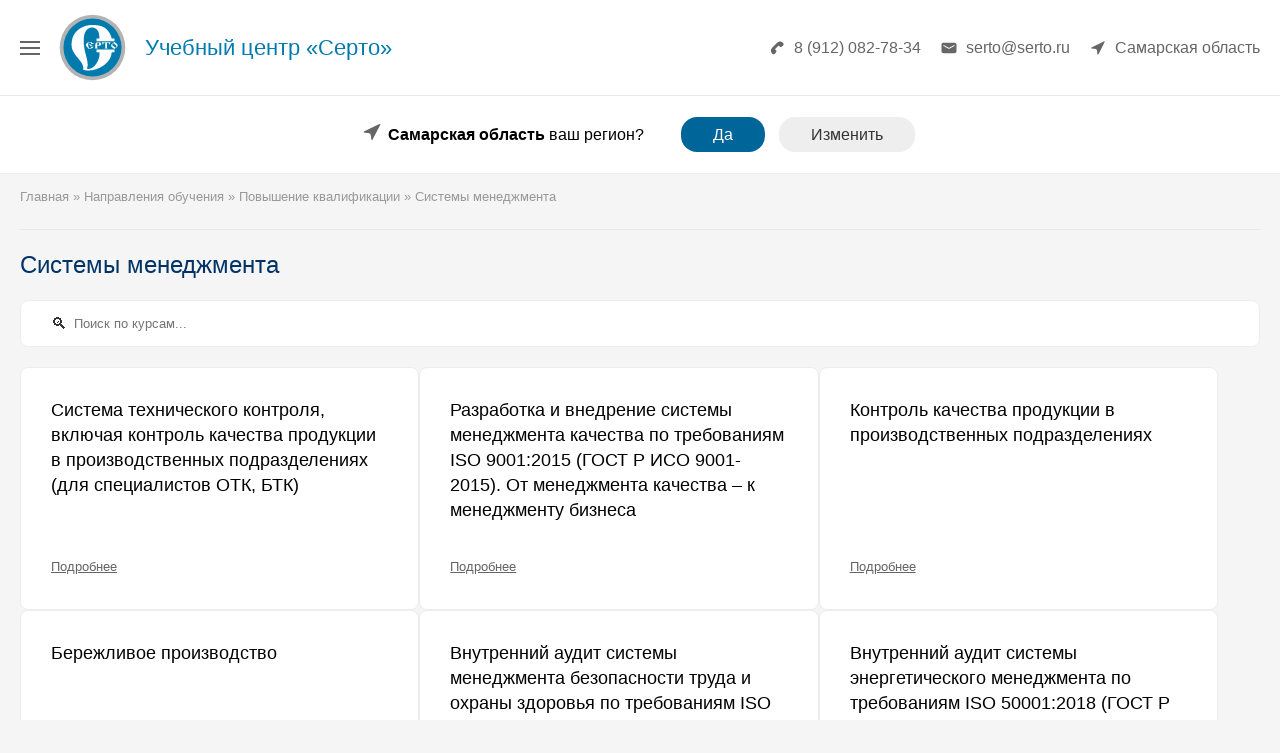

--- FILE ---
content_type: text/html; charset=UTF-8
request_url: https://samara.serto.ru/povysheniye-kvalifikatsii/sistemy-menedzhmenta/
body_size: 6140
content:
<!doctype html>
<html lang="ru">
<head>
<meta charset="utf-8">
<title>Обучение системам менеджмента в Самаре и Самарской области | Серто</title>
<meta name="viewport" content="width=device-width, initial-scale=1">
<meta name="Description" content="Курсы повышения квалификации по системам менеджмента">
<meta name="Keywords" content="обучение, курс, программа, бережливое производство, ГОСТ Р, ГОСТ Р ИСО, МЭК, ISO, IEC, IATF, СТО ГАзпром, ГОСТ РВ, IRIS, GMP, AS9100, EN9100, разработка. внедрение, внутренний аудит, СМК">
<meta property="og:title" content="Обучение системам менеджмента в Самаре и Самарской области | Серто">
<meta property="og:description" content="Курсы повышения квалификации по системам менеджмента">
<meta property="og:type" content="website">
<meta property="og:url" content="https://samara.serto.ru/povysheniye-kvalifikatsii/sistemy-menedzhmenta/">
<meta property="og:site_name" content="SERTO">
<meta property="og:image" content="https://samara.serto.ru/img/share.jpg">
<meta property="og:image:width" content="1200">
<meta property="og:image:height" content="630">
<link rel="shortcut icon" href="/favicon.svg" type="image/svg+xml">
<link type="text/css" rel="stylesheet" href="/jss/fancybox-3/jquery.fancybox.min.css?v=1610614451">
<link type="text/css" rel="stylesheet" href="/css/main.css?v=1735408699">
<link type="text/css" rel="stylesheet" href="/jss/libs/bvi/bvi.min.css?v=1608025067">
<link type="text/css" rel="stylesheet" href="/modules/graphic/index/style.css?v=1711707411">
<link rel="amphtml" href="https://samara.serto.ru/povysheniye-kvalifikatsii/sistemy-menedzhmenta/amp/">
<link rel="canonical" href="https://samara.serto.ru/povysheniye-kvalifikatsii/sistemy-menedzhmenta/">
</head>
<body>
<div class="v2020_v2-stub"></div>
<header class="v2020_v2">
	<div class="contaner">
		<div class="menu-switcher">
            <div class="menu-switcher__icon-wrap" data-global-menu-switcher>
                <span></span>
                <span></span>
                <span></span>
                <span></span>
            </div>
<div class="menu-switcher__text" data-global-menu-switcher>Меню</div>
        </div>
		<div class="logo">
			<a href="/" title="Серто"><img loading="lazy" src="/img/logo_serto.svg" height="75" width="75" alt="Серто"></a>
		</div>
		<div class="title">
			<span>Учебный центр &laquo;Серто&raquo;</span>
		</div>
		<div class="right-block">
			<div class="phone-block">
				<span class="phone">8 (912) 082-78-34</span>
			</div>
			<div class="mail-block">
				<span class="mail">serto@serto.ru</span>
			</div>
			<div class="city-block">
				<div class="city-block_city">
					<div class="city" data-city-selector>Самарская область</div>
				<ul class="city-block_list" data-city-list><li><a href="https://barnaul.serto.ru/povysheniye-kvalifikatsii/sistemy-menedzhmenta/">Алтайский край</a></li><li><a href="https://blagoveshchensk.serto.ru/povysheniye-kvalifikatsii/sistemy-menedzhmenta/">Амурская область</a></li><li><a href="https://arkhangelsk.serto.ru/povysheniye-kvalifikatsii/sistemy-menedzhmenta/">Архангельская область</a></li><li><a href="https://astrakhan.serto.ru/povysheniye-kvalifikatsii/sistemy-menedzhmenta/">Астраханская область</a></li><li><a href="https://belgorod.serto.ru/povysheniye-kvalifikatsii/sistemy-menedzhmenta/">Белгородская область</a></li><li><a href="https://bryansk.serto.ru/povysheniye-kvalifikatsii/sistemy-menedzhmenta/">Брянская область</a></li><li><a href="https://vladimir.serto.ru/povysheniye-kvalifikatsii/sistemy-menedzhmenta/">Владимирская область</a></li><li><a href="https://volgograd.serto.ru/povysheniye-kvalifikatsii/sistemy-menedzhmenta/">Волгоградская область</a></li><li><a href="https://vologda.serto.ru/povysheniye-kvalifikatsii/sistemy-menedzhmenta/">Вологодская область</a></li><li><a href="https://voronezh.serto.ru/povysheniye-kvalifikatsii/sistemy-menedzhmenta/">Воронежская область</a></li><li><a href="https://birobidzhan.serto.ru/povysheniye-kvalifikatsii/sistemy-menedzhmenta/">Еврейская автономная область</a></li><li><a href="https://chita.serto.ru/povysheniye-kvalifikatsii/sistemy-menedzhmenta/">Забайкальский край</a></li><li><a href="https://ivanovo.serto.ru/povysheniye-kvalifikatsii/sistemy-menedzhmenta/">Ивановская область</a></li><li><a href="https://irkutsk.serto.ru/povysheniye-kvalifikatsii/sistemy-menedzhmenta/">Иркутская область</a></li><li><a href="https://nalchik.serto.ru/povysheniye-kvalifikatsii/sistemy-menedzhmenta/">Кабардино-Балкарская Республика</a></li><li><a href="https://kaliningrad.serto.ru/povysheniye-kvalifikatsii/sistemy-menedzhmenta/">Калининградская область</a></li><li><a href="https://kaluga.serto.ru/povysheniye-kvalifikatsii/sistemy-menedzhmenta/">Калужская область</a></li><li><a href="https://petropavlovsk-kamchatskiy.serto.ru/povysheniye-kvalifikatsii/sistemy-menedzhmenta/">Камчатский край</a></li><li><a href="https://cherkessk.serto.ru/povysheniye-kvalifikatsii/sistemy-menedzhmenta/">Карачаево-Черкесская Республика</a></li><li><a href="https://kemerovo.serto.ru/povysheniye-kvalifikatsii/sistemy-menedzhmenta/">Кемеровская область</a></li><li><a href="https://kirov.serto.ru/povysheniye-kvalifikatsii/sistemy-menedzhmenta/">Кировская область</a></li><li><a href="https://kostroma.serto.ru/povysheniye-kvalifikatsii/sistemy-menedzhmenta/">Костромская область</a></li><li><a href="https://krasnodar.serto.ru/povysheniye-kvalifikatsii/sistemy-menedzhmenta/">Краснодарский край</a></li><li><a href="https://krasnoyarsk.serto.ru/povysheniye-kvalifikatsii/sistemy-menedzhmenta/">Красноярский край</a></li><li><a href="https://kurgan.serto.ru/povysheniye-kvalifikatsii/sistemy-menedzhmenta/">Курганская область</a></li><li><a href="https://kursk.serto.ru/povysheniye-kvalifikatsii/sistemy-menedzhmenta/">Курская область</a></li><li><a href="https://sankt-peterburg.serto.ru/povysheniye-kvalifikatsii/sistemy-menedzhmenta/">Ленинградская область</a></li><li><a href="https://lipetsk.serto.ru/povysheniye-kvalifikatsii/sistemy-menedzhmenta/">Липецкая область</a></li><li><a href="https://magadan.serto.ru/povysheniye-kvalifikatsii/sistemy-menedzhmenta/">Магаданская область</a></li><li><a href="https://moskva.serto.ru/povysheniye-kvalifikatsii/sistemy-menedzhmenta/">Московская область</a></li><li><a href="https://murmansk.serto.ru/povysheniye-kvalifikatsii/sistemy-menedzhmenta/">Мурманская область</a></li><li><a href="https://naryan-mar.serto.ru/povysheniye-kvalifikatsii/sistemy-menedzhmenta/">Ненецкий автономный округ</a></li><li><a href="https://nizhniy-novgorod.serto.ru/povysheniye-kvalifikatsii/sistemy-menedzhmenta/">Нижегородская область</a></li><li><a href="https://velikiy-novgorod.serto.ru/povysheniye-kvalifikatsii/sistemy-menedzhmenta/">Новгородская область</a></li><li><a href="https://novosibirsk.serto.ru/povysheniye-kvalifikatsii/sistemy-menedzhmenta/">Новосибирская область</a></li><li><a href="https://omsk.serto.ru/povysheniye-kvalifikatsii/sistemy-menedzhmenta/">Омская область</a></li><li><a href="https://orenburg.serto.ru/povysheniye-kvalifikatsii/sistemy-menedzhmenta/">Оренбургская область</a></li><li><a href="https://orel.serto.ru/povysheniye-kvalifikatsii/sistemy-menedzhmenta/">Орловская область</a></li><li><a href="https://penza.serto.ru/povysheniye-kvalifikatsii/sistemy-menedzhmenta/">Пензенская область</a></li><li><a href="https://perm.serto.ru/povysheniye-kvalifikatsii/sistemy-menedzhmenta/">Пермский край</a></li><li><a href="https://vladivostok.serto.ru/povysheniye-kvalifikatsii/sistemy-menedzhmenta/">Приморский край</a></li><li><a href="https://pskov.serto.ru/povysheniye-kvalifikatsii/sistemy-menedzhmenta/">Псковская область</a></li><li><a href="https://maykop.serto.ru/povysheniye-kvalifikatsii/sistemy-menedzhmenta/">Республика Адыгея</a></li><li><a href="https://gorno-altaysk.serto.ru/povysheniye-kvalifikatsii/sistemy-menedzhmenta/">Республика Алтай</a></li><li><a href="https://ufa.serto.ru/povysheniye-kvalifikatsii/sistemy-menedzhmenta/">Республика Башкортостан</a></li><li><a href="https://ulan-ude.serto.ru/povysheniye-kvalifikatsii/sistemy-menedzhmenta/">Республика Бурятия</a></li><li><a href="https://makhachkala.serto.ru/povysheniye-kvalifikatsii/sistemy-menedzhmenta/">Республика Дагестан</a></li><li><a href="https://magas.serto.ru/povysheniye-kvalifikatsii/sistemy-menedzhmenta/">Республика Ингушетия</a></li><li><a href="https://elista.serto.ru/povysheniye-kvalifikatsii/sistemy-menedzhmenta/">Республика Калмыкия</a></li><li><a href="https://respublika-kareliya.serto.ru/povysheniye-kvalifikatsii/sistemy-menedzhmenta/">Республика Карелия</a></li><li><a href="https://syktyvkar.serto.ru/povysheniye-kvalifikatsii/sistemy-menedzhmenta/">Республика Коми</a></li><li><a href="https://simferopol.serto.ru/povysheniye-kvalifikatsii/sistemy-menedzhmenta/">Республика Крым</a></li><li><a href="https://yoshkar-ola.serto.ru/povysheniye-kvalifikatsii/sistemy-menedzhmenta/">Республика Марий Эл</a></li><li><a href="https://saransk.serto.ru/povysheniye-kvalifikatsii/sistemy-menedzhmenta/">Республика Мордовия</a></li><li><a href="https://yakutsk.serto.ru/povysheniye-kvalifikatsii/sistemy-menedzhmenta/">Республика Саха (Якутия)</a></li><li><a href="https://vladikavkaz.serto.ru/povysheniye-kvalifikatsii/sistemy-menedzhmenta/">Республика Северная Осетия-Алания</a></li><li><a href="https://kazan.serto.ru/povysheniye-kvalifikatsii/sistemy-menedzhmenta/">Республика Татарстан</a></li><li><a href="https://kyzyl.serto.ru/povysheniye-kvalifikatsii/sistemy-menedzhmenta/">Республика Тыва</a></li><li><a href="https://abakan.serto.ru/povysheniye-kvalifikatsii/sistemy-menedzhmenta/">Республика Хакасия</a></li><li><a href="https://rostov-na-donu.serto.ru/povysheniye-kvalifikatsii/sistemy-menedzhmenta/">Ростовская область</a></li><li><a href="https://ryazan.serto.ru/povysheniye-kvalifikatsii/sistemy-menedzhmenta/">Рязанская область</a></li><li><a href="https://saratov.serto.ru/povysheniye-kvalifikatsii/sistemy-menedzhmenta/">Саратовская область</a></li><li><a href="https://yuzhno-sakhalinsk.serto.ru/povysheniye-kvalifikatsii/sistemy-menedzhmenta/">Сахалинская область</a></li><li><a href="https://yekaterinburg.serto.ru/povysheniye-kvalifikatsii/sistemy-menedzhmenta/">Свердловская область</a></li><li><a href="https://sevastopol.serto.ru/povysheniye-kvalifikatsii/sistemy-menedzhmenta/">Севастополь</a></li><li><a href="https://smolensk.serto.ru/povysheniye-kvalifikatsii/sistemy-menedzhmenta/">Смоленская область</a></li><li><a href="https://stavropol.serto.ru/povysheniye-kvalifikatsii/sistemy-menedzhmenta/">Ставропольский край</a></li><li><a href="https://tambov.serto.ru/povysheniye-kvalifikatsii/sistemy-menedzhmenta/">Тамбовская область</a></li><li><a href="https://tver.serto.ru/povysheniye-kvalifikatsii/sistemy-menedzhmenta/">Тверская область</a></li><li><a href="https://tomsk.serto.ru/povysheniye-kvalifikatsii/sistemy-menedzhmenta/">Томская область</a></li><li><a href="https://tula.serto.ru/povysheniye-kvalifikatsii/sistemy-menedzhmenta/">Тульская область</a></li><li><a href="https://tyumen.serto.ru/povysheniye-kvalifikatsii/sistemy-menedzhmenta/">Тюменская область</a></li><li><a href="https://izhevsk.serto.ru/povysheniye-kvalifikatsii/sistemy-menedzhmenta/">Удмуртская Республика</a></li><li><a href="https://ulyanovsk.serto.ru/povysheniye-kvalifikatsii/sistemy-menedzhmenta/">Ульяновская область</a></li><li><a href="https://khabarovsk.serto.ru/povysheniye-kvalifikatsii/sistemy-menedzhmenta/">Хабаровский край</a></li><li><a href="https://khanty-mansiysk.serto.ru/povysheniye-kvalifikatsii/sistemy-menedzhmenta/">Ханты-Мансийский автономный округ — Югра</a></li><li><a href="https://serto.ru/povysheniye-kvalifikatsii/sistemy-menedzhmenta/">Челябинская область</a></li><li><a href="https://groznyy.serto.ru/povysheniye-kvalifikatsii/sistemy-menedzhmenta/">Чеченская Республика</a></li><li><a href="https://cheboksary.serto.ru/povysheniye-kvalifikatsii/sistemy-menedzhmenta/">Чувашская Республика</a></li><li><a href="https://anadyr.serto.ru/povysheniye-kvalifikatsii/sistemy-menedzhmenta/">Чукотский автономный округ</a></li><li><a href="https://salekhard.serto.ru/povysheniye-kvalifikatsii/sistemy-menedzhmenta/">Ямало-Ненецкий автономный округ</a></li><li><a href="https://yaroslavl.serto.ru/povysheniye-kvalifikatsii/sistemy-menedzhmenta/">Ярославская область</a></li></ul>
			</div>
		</div>
	</div>
</div>
</header>    <div class="ucc-block" data-user-city-comfirmation-bar>
        <div class="contaner">
            <div class="ucc-block_question">
                <span><b>Самарская область</b> ваш регион?</span>
            </div>
            <div class="ucc-block_buttons">
                <a class="button nicebut" href="#" data-ucc-botton-yes>Да</a>
                <a class="button nicebut" href="#" data-ucc-botton-no>Изменить</a>
            </div>
        </div>
    </div>
    
<div class="contaner">
<div class="pathmod"  itemscope itemtype="https://schema.org/BreadcrumbList">
   <span itemscope itemprop="itemListElement" itemtype="http://schema.org/ListItem">
       <a href="/" itemprop="item">
          <span itemprop="name">Главная</span>
          <meta itemprop="position" content="1">
       </a>
   </span>
&raquo; 
   <span itemscope itemprop="itemListElement" itemtype="http://schema.org/ListItem">
       <a href="/obucheniye/" itemprop="item">
          <span itemprop="name">Направления обучения</span>
          <meta itemprop="position" content="2">
       </a>
   </span>
&raquo; 
   <span itemscope itemprop="itemListElement" itemtype="http://schema.org/ListItem">
       <a href="/povysheniye-kvalifikatsii/" itemprop="item">
          <span itemprop="name">Повышение квалификации</span>
          <meta itemprop="position" content="3">
       </a>
   </span>
&raquo; <span>Системы менеджмента</span></div>

<h1>Системы менеджмента</h1>
<form data-graphic-quick-search-form class="search-form width-form" autocomplete="off">
<input type="text" placeholder="Поиск по курсам..." class="empty">
<span class="clear" data-clear></span>
</form>
<div class="course-list">
        <div data-search-element class="ndrad">
                <a href="/obucheniye/sistema-tekhnicheskogo-kontrolya/" class="tcourse">Система технического контроля, включая контроль качества продукции в производственных подразделениях (для специалистов ОТК, БТК)</a>
        <div class="preview-text">
                    </div>
        <div class="more">
            <a class="ndbutcl" href="/obucheniye/sistema-tekhnicheskogo-kontrolya/">Подробнее</a>          
        </div>

    </div>
            <div data-search-element class="ndrad">
                <a href="/obucheniye/smk-iso-9001-2015/" class="tcourse">Разработка и внедрение системы менеджмента качества по требованиям ISO 9001:2015 (ГОСТ Р ИСО 9001-2015). От менеджмента качества – к менеджменту бизнеса</a>
        <div class="preview-text">
                    </div>
        <div class="more">
            <a class="ndbutcl" href="/obucheniye/smk-iso-9001-2015/">Подробнее</a>          
        </div>

    </div>
            <div data-search-element class="ndrad">
                <a href="/obucheniye/kontrol-kachestva-produktsii/" class="tcourse">Контроль качества продукции в производственных подразделениях</a>
        <div class="preview-text">
                    </div>
        <div class="more">
            <a class="ndbutcl" href="/obucheniye/kontrol-kachestva-produktsii/">Подробнее</a>          
        </div>

    </div>
            <div data-search-element class="ndrad">
                <a href="/obucheniye/berezhlivoye-proizvodstvo/" class="tcourse">Бережливое производство</a>
        <div class="preview-text">
                    </div>
        <div class="more">
            <a class="ndbutcl" href="/obucheniye/berezhlivoye-proizvodstvo/">Подробнее</a>          
        </div>

    </div>
            <div data-search-element class="ndrad">
                <a href="/obucheniye/iso-45001-2018-vnutrenniy-audit/" class="tcourse">Внутренний аудит системы менеджмента безопасности труда и охраны здоровья по требованиям ISO 45001:2018 (ГОСТ Р ИСО 45001-2020) и руководящих указаний ISO 19011:2018 (ГОСТ Р ИСО 19011-2021)</a>
        <div class="preview-text">
                    </div>
        <div class="more">
            <a class="ndbutcl" href="/obucheniye/iso-45001-2018-vnutrenniy-audit/">Подробнее</a>          
        </div>

    </div>
            <div data-search-element class="ndrad">
                <a href="/obucheniye/iso-50001-2018-vnutrenniy-audit/" class="tcourse">Внутренний аудит системы энергетического менеджмента по требованиям ISO 50001:2018 (ГОСТ Р ИСО 50001-2012) и руководящих указаний ISO 19011:2018 (ГОСТ Р ИСО 19011-2021)</a>
        <div class="preview-text">
                    </div>
        <div class="more">
            <a class="ndbutcl" href="/obucheniye/iso-50001-2018-vnutrenniy-audit/">Подробнее</a>          
        </div>

    </div>
            <div data-search-element class="ndrad">
                <a href="/obucheniye/iso-22163-vnutrenniy-audit/" class="tcourse">Внутренний аудит системы менеджмента предприятий железнодорожной отрасли по требованиям ISO 22163:2023 и руководящих указаний ISO 19011:2018 (ГОСТ Р ИСО 19011-2021)</a>
        <div class="preview-text">
                    </div>
        <div class="more">
            <a class="ndbutcl" href="/obucheniye/iso-22163-vnutrenniy-audit/">Подробнее</a>          
        </div>

    </div>
            <div data-search-element class="ndrad">
                <a href="/obucheniye/iso-14001-2015-vnutrenniy-audit/" class="tcourse">Внутренний аудит системы экологического менеджмента по требованиям ISO 14001:2015 (ГОСТ Р ИСО 14001-2016) и руководящих указаний ISO 19011:2018 (ГОСТ Р ИСО 19011-2021)</a>
        <div class="preview-text">
                    </div>
        <div class="more">
            <a class="ndbutcl" href="/obucheniye/iso-14001-2015-vnutrenniy-audit/">Подробнее</a>          
        </div>

    </div>
            <div data-search-element class="ndrad">
                <a href="/obucheniye/iso-13485-2016-vnutrenniy-audit/" class="tcourse">Внутренний аудит системы менеджмента качества производителей медицинских изделий по требованиям ISO 13485:2016 (ГОСТ ISO 13485-2017) и руководящих указаний ISO 19011:2018 (ГОСТ Р ИСО 19011-2021)</a>
        <div class="preview-text">
                    </div>
        <div class="more">
            <a class="ndbutcl" href="/obucheniye/iso-13485-2016-vnutrenniy-audit/">Подробнее</a>          
        </div>

    </div>
            <div data-search-element class="ndrad">
                <a href="/obucheniye/gost-rv-0015-002-2020-vnutrenniy-audit/" class="tcourse">Внутренний аудит системы менеджмента качества оборонной продукции по требованиям ГОСТ РВ 0015-002-2020 и руководящих указаний ISO 19011:2018 (ГОСТ Р ИСО 19011-2021)</a>
        <div class="preview-text">
                    </div>
        <div class="more">
            <a class="ndbutcl" href="/obucheniye/gost-rv-0015-002-2020-vnutrenniy-audit/">Подробнее</a>          
        </div>

    </div>
            <div data-search-element class="ndrad">
                <a href="/obucheniye/vnutrenniy-audit-ispytatelnoy-laboratorii-po-gost-r-iso-19011-2021/" class="tcourse">Внутренний аудит испытательной лаборатории. ГОСТ Р ИСО 19011-2021 Оценка соответствия. Руководящие указания по проведению аудита систем менеджмента</a>
        <div class="preview-text">
                    </div>
        <div class="more">
            <a class="ndbutcl" href="/obucheniye/vnutrenniy-audit-ispytatelnoy-laboratorii-po-gost-r-iso-19011-2021/">Подробнее</a>          
        </div>

    </div>
            <div data-search-element class="ndrad">
                <a href="/obucheniye/upravleniye-riskami-v-ispytatelnoy-laboratorii/" class="tcourse">Управление (менеджмент) рисками и возможностями в испытательной лаборатории</a>
        <div class="preview-text">
                    </div>
        <div class="more">
            <a class="ndbutcl" href="/obucheniye/upravleniye-riskami-v-ispytatelnoy-laboratorii/">Подробнее</a>          
        </div>

    </div>
            <div data-search-element class="ndrad">
                <a href="/obucheniye/iso-50001-2018/" class="tcourse">Разработка и внедрение системы энергетического менеджмента по требованиям ISO 50001:2018 (ГОСТ Р ИСО 50001-2012)</a>
        <div class="preview-text">
                    </div>
        <div class="more">
            <a class="ndbutcl" href="/obucheniye/iso-50001-2018/">Подробнее</a>          
        </div>

    </div>
            <div data-search-element class="ndrad">
                <a href="/obucheniye/iso-45001-2018/" class="tcourse">Разработка и внедрение системы менеджмента безопасности труда и охраны здоровья по требованиям ISO 45001:2018 (ГОСТ Р ИСО 45001-2020)</a>
        <div class="preview-text">
                    </div>
        <div class="more">
            <a class="ndbutcl" href="/obucheniye/iso-45001-2018/">Подробнее</a>          
        </div>

    </div>
            <div data-search-element class="ndrad">
                <a href="/obucheniye/razrabotka-i-vnedrenie-iso-22163/" class="tcourse">Разработка и внедрение системы менеджмента предприятий железнодорожной отрасли по требованиям ISO 22163:2023</a>
        <div class="preview-text">
                    </div>
        <div class="more">
            <a class="ndbutcl" href="/obucheniye/razrabotka-i-vnedrenie-iso-22163/">Подробнее</a>          
        </div>

    </div>
            <div data-search-element class="ndrad">
                <a href="/obucheniye/iso-14001-2015/" class="tcourse">Разработка и внедрение системы экологического менеджмента по требованиям ISO 14001:2015 (ГОСТ Р ИСО 14001-2016)</a>
        <div class="preview-text">
                    </div>
        <div class="more">
            <a class="ndbutcl" href="/obucheniye/iso-14001-2015/">Подробнее</a>          
        </div>

    </div>
            <div data-search-element class="ndrad">
                <a href="/obucheniye/iso-13485-2016/" class="tcourse">Разработка и внедрение системы менеджмента качества производителей медицинских изделий по требованиям ISO 13485:2016 (ГОСТ ISO 13485-2017)</a>
        <div class="preview-text">
                    </div>
        <div class="more">
            <a class="ndbutcl" href="/obucheniye/iso-13485-2016/">Подробнее</a>          
        </div>

    </div>
            <div data-search-element class="ndrad">
                <a href="/obucheniye/gost-rv-0015-002-2020/" class="tcourse">Разработка и внедрение системы менеджмента качества оборонной продукции по требованиям ГОСТ РВ 0015-002-2020</a>
        <div class="preview-text">
                    </div>
        <div class="more">
            <a class="ndbutcl" href="/obucheniye/gost-rv-0015-002-2020/">Подробнее</a>          
        </div>

    </div>
            <div data-search-element class="ndrad">
                <a href="/obucheniye/trebovaniya-gost-r-iso-mek-17021-1-2017/" class="tcourse">Реализация требований стандарта ГОСТ Р ИСО/МЭК 17021-1-2017 к органам, проводящим аудит и сертификацию систем менеджмента</a>
        <div class="preview-text">
                    </div>
        <div class="more">
            <a class="ndbutcl" href="/obucheniye/trebovaniya-gost-r-iso-mek-17021-1-2017/">Подробнее</a>          
        </div>

    </div>
            <div data-search-element class="ndrad">
                <a href="/obucheniye/trebovaniya-gost-r-iso-mek-17021-3-2021/" class="tcourse">Реализация требований стандарта ГОСТ Р ИСО/МЭК 17021-3-2021 к компетентности для проведения аудита и сертификации систем менеджмента качества</a>
        <div class="preview-text">
                    </div>
        <div class="more">
            <a class="ndbutcl" href="/obucheniye/trebovaniya-gost-r-iso-mek-17021-3-2021/">Подробнее</a>          
        </div>

    </div>
            <div data-search-element class="ndrad">
                <a href="/obucheniye/metodika-8-d/" class="tcourse">Методика по применению инструментов для решения проблем и выявления корневых причин 8D</a>
        <div class="preview-text">
                    </div>
        <div class="more">
            <a class="ndbutcl" href="/obucheniye/metodika-8-d/">Подробнее</a>          
        </div>

    </div>
            <div data-search-element class="ndrad">
                <a href="/obucheniye/upravlenie-riskami-v-promyshlennosti/" class="tcourse">Управление рисками в промышленности, включая методику в соответствии с требованиями ГОСТ Р ИСО 14001-2016, ГОСТ Р 58969-2020, ГОСТ Р 54135-2010</a>
        <div class="preview-text">
                    </div>
        <div class="more">
            <a class="ndbutcl" href="/obucheniye/upravlenie-riskami-v-promyshlennosti/">Подробнее</a>          
        </div>

    </div>
            <div data-search-element class="ndrad">
                <a href="/obucheniye/metody-qrqc-vkljuchaja-pdca/" class="tcourse">Методы быстрого реагирования (QRQC), включая применение PDCA</a>
        <div class="preview-text">
                    </div>
        <div class="more">
            <a class="ndbutcl" href="/obucheniye/metody-qrqc-vkljuchaja-pdca/">Подробнее</a>          
        </div>

    </div>
        </div>
    <h2>Наши заказчики</h2>
<div class="nkrad"><lg class="brands"> 
<lga class="brands__item"><span><img loading="lazy" alt="Газпром" title="Газпром" src="/img/klient_logo_gazprom.webp" /></span></lga> 
<lga class="brands__item"><span><img loading="lazy" alt="Государственная корпорация &quot;Роскосмос&quot;" title="Государственная корпорация &quot;Роскосмос&quot;" src="/img/klient_logo_roscosmos.webp" /></span></lga> 
<lga class="brands__item"><span><img loading="lazy" alt="Государственная корпорация &quot;Росатом&quot;" title="Государственная корпорация &quot;Росатом&quot;" src="/img/klient_logo_rosatom.webp" /></span></lga> 
<lga class="brands__item"><span><img loading="lazy" alt="Корпорация &quot;Тактическое ракетное вооружение&quot;" title="Корпорация &quot;Тактическое ракетное вооружение&quot;" src="/img/klient_logo_ktrv.webp" /></span></lga> 
<lga class="brands__item"><span><img loading="lazy" alt="Группа &quot;Интер РАО&quot;" title="Группа &quot;Интер РАО&quot;" src="/img/klient_logo_inter_rao.webp" /></span></lga> 
<lga class="brands__item"><span><img loading="lazy" alt="Роснефть" title="Роснефть" src="/img/klient_logo_rosneft.webp" /></span></lga> 
<lga class="brands__item"><span><img loading="lazy" alt="Россети" title="Россети" src="/img/klient_logo_rosseti.webp" /></span></lga> 
<lga class="brands__item"><span><img loading="lazy" alt="Ростелеком" title="Ростелеком" src="/img/klient_logo_rt.webp" /></span></lga> 
<lga class="brands__item"><span><img loading="lazy" alt="Русская Медная Компания" title="Русская Медная Компания" src="/img/klient_logo_rmk.webp" /></span></lga> 
<lga class="brands__item"><span><img loading="lazy" alt="Трубная металлургическая компания" title="Трубная металлургическая компания" src="/img/klient_logo_tmk.webp" /></span></lga> 
<lga class="brands__item"><span><img loading="lazy" alt="Группа компаний ЛокоТех" title="Группа компаний ЛокоТех" src="/img/klient_logo_locoteh.webp" /></span></lga> 
<lga class="brands__item"><span><img loading="lazy" alt="Ростех" title="Ростех" src="/img/klient_logo_rostec.webp" /></span></lga>
</lg>
<p align="center">*все права на товарные марки и логотипы принадлежат их правообладателям</p></div></div>

<div itemscope itemtype="http://schema.org/Organization">
<footer>
<div class="contaner">
	<p>&copy; <span itemprop="name">ЧОУ ДПО НКУЦ &laquo;Серто&raquo;</span> &nbsp; 1992 – 2025 &nbsp; 0+ </p>
	<p><a href="/povysheniye-kvalifikatsii/">Повышение квалификации</a> &nbsp; <a href="/professionalnaya-perepodgotovka/">Профессиональная переподготовка</a></p>
	<div itemprop="address" itemscope itemtype="http://schema.org/PostalAddress">
	<span itemprop="addressRegion">Самарская область</span>, г. <span itemprop="addressLocality">Самара</span>
	</div>
	Эл. почта: <span itemprop="email">serto@serto.ru</span><br>
	Обучение в Самаре и Самарской области очно, заочно. Аудиторные занятия, вебинары, дистанционное обучение<br>
	<p><a href="#" class="bvi-open sub">Версия сайта для слабовидящих</a></p>
	<p><a href="/politika-personalnykh-dannykh/">Политика обработки персональных данных</a> &nbsp; <a href="/karta-sajta/">Карта сайта</a> &nbsp; <a href="/koordinaty/">Обратная связь</a></p>
</div>
</footer>
</div>
<div class="global-menu" data-global-menu>
    <div class="global-menu_switcher">
        <div class="global-menu_switcher__icon" data-global-menu-switcher>
            <div class="global-menu_switcher__icon-wrap">
                <span></span>
                <span></span>
                <span></span>
                <span></span>
            </div>
        </div>
    </div>
    <div class="global-menu_content">
        <div class="global-menu_content__wrap">
            <div class="global-menu_content__wrap-rigth">
<ul class="level-0">
	<li><a href="/">Главная</a>
	</li>
	<li><a href="/soo/">Сведения об образовательной организации</a>
	</li>
	<li><a href="/povysheniye-kvalifikatsii/">Повышение квалификации</a>
	</li>
	<li><a href="/professionalnaya-perepodgotovka/">Профессиональная переподготовка</a>
	</li>
	<li><a href="/slushateljam/forma-zajavki/">Форма заявки</a>
	</li>
	<li><a href="/lk/">Личный кабинет</a>
	</li>
	<li><a href="/dokumenty/litsenzija-na-obrazovatelnuju-dejatelnost/">Лицензия</a>
	</li>
	<li><a href="/slushateljam/obrazets-vydavaemogo-udostoverenija/">Образец удостоверения</a>
	</li>
	<li><a href="/slushateljam/obrazets-vydavaemogo-diploma/">Образец диплома</a>
	</li>
	<li><a href="/attestatsija-poveritelej/">Аттестация поверителей</a>
	</li>
	<li><a href="/smk/">Системы менеджмента</a>
	</li>
	<li><a href="/novosti/">Новости</a>
	</li>
	<li><a href="/rekvizity/">Реквизиты</a>
	</li>
	<li><a href="/koordinaty/">Координаты</a>
	</li>
</ul>
            </div>
        </div>
    </div>
</div>
<!-- noindex -->
<link type="text/css" rel="stylesheet" href="/jss/libs/global-menu/global-menu.css?v=1635587365">
<script src="/jss/jquery-2.1.0.min.js?v=1521744662"></script>
<script src="/jss/fancybox-3/jquery.fancybox.min.js?v=1521744662"></script>
<script src="/jss/m/common.js?v=1652274807"></script>
<script src="/jss/libs/bvi/js.cookie.min.js?v=1608025068"></script>
<script src="/jss/libs/bvi/bvi-init.min.js?v=1608025066"></script>
<script src="/jss/libs/bvi/bvi.min.js?v=1608025067"></script>
<script src="/modules/graphic/index/search.js?v=1636622522"></script>
<script src="/jss/libs/global-menu/global-menu.js?v=1651426659"></script>
<!-- /noindex -->

</body>
</html>

--- FILE ---
content_type: text/css
request_url: https://samara.serto.ru/css/main.css?v=1735408699
body_size: 9824
content:
body, html{font-family:Arial,sans-serif; font-size:1em; line-height:1.6em; background-color:#F5F5F5; margin:0px; color:#000; height:100%}
form{margin:0; padding:0}
a:link, 
a:visited{color:#000; text-decoration:underline; outline:none; outline:0}
a:hover{color:#C92627; text-decoration:underline}
.up{background-image:url(img/up.jpg); background-repeat:repeat-x}
.down{background-image:url(img/down.jpg); background-repeat:repeat-x}
ul{list-style:square outside; list-style-type:circle; padding-left:20px; padding-bottom:0px}
ul li{line-height:1.6em}
.lineli{margin-top:15px; margin-bottom:15px}
#list{list-style:square outside; list-style-type:circle; padding-left:20px}
#list li{line-height:1.8em}
#listtext{list-style:square outside; list-style-type:circle; padding-left:20px}
#listtext li{line-height:1.8em; margin-bottom:20px}
#bluelist{list-style:square outside; list-style-type:disc; padding-left:15px; color:#017BAE}
#tbl{width:100%; border:0px; margin:0px}
h1, .h1 {font-size:1.5em; font-weight:normal; font-style:normal; font-family:Tahoma,Arial,sans-serif; color:#003366; line-height:1.6em}
h2, .h2 {font-size:1.3em; font-weight:normal; font-style:normal; font-family:Tahoma,Arial,sans-serif; color:#003366; padding-top:20px}
h3, .h3 {font-size:1.1em; font-weight:normal; font-style:normal; font-family:Tahoma,Arial,sans-serif; color:#003366}
h4, .h4 {font-size:0.88em; font-weight:normal; font-style:normal; color:#003366; font-family:Tahoma,Arial,sans-serif; text-transform:uppercase; margin:0; padding:0}
hr {border: 0; height: 1px; background: #E8E8E8; background-color: #E8E8E8, #fff)}
.sta{color:#FFF}
a.sta:link, 
a.sta:visited{color:#FFF; text-decoration:underline}
a.sta:hover{color:#FFF}
.stb{font-family:Arial,Helvetica,sans-serif; font-size:14px; font-weight:bold; color:#007CAA; text-decoration:underline}
.stc{font-size:12pt; font-weight:bold; color:#D11B16; font-family:Georgia,"Times New Roman",Times,serif; font-style:italic}
.std{font-weight:bold; color:#D11B16}
.ste{}
a.ste:link, 
a.ste:visited{padding-left:10px; text-decoration:underline}
a.ste:hover{color:#B62826}
.stf{font-weight:bold; color:#007CAA}
.stg{font-family:Arial,Helvetica,sans-serif; font-size:8pt; padding-top:10px; padding-bottom:10px; text-align:center}
a.stg:link, 
a.stg:visited, 
a.stg:hover{font-size:8pt; text-decoration:none}
a.sth:link, 
a.sth:visited{text-decoration:underline}
a.sth:hover{color:#C92627; text-decoration:underline}
.sti{padding-left:40px}
.stk{width:100%; max-width:1280px; border:0px; padding-left:20px; padding-bottom:10px; padding-right:20px; padding-top:10px; margin:auto}
.stl{width:100%; height:43px; border:0px; margin-top:10px; text-align:center; background-image:url(../img/navbg.jpg); background-repeat:repeat-x}
.stm{width:100%; background-color:#F5F5F5; border-top:#CCC 1px solid}
.stn{width:100%; border-bottom:#E8E8E8 1px solid; border-top:#E0E0E0 1px solid; padding-bottom:10px; padding-top:10px; margin-top:20px; margin-bottom:5px}
.sto{width:100%; max-width:1280px; border:0px; margin:auto; padding-left:20px; padding-bottom:0px; padding-right:20px; padding-top:0px}
.stp{float:left; padding-right:20px; padding-bottom:20px}
.stplu{float:left; padding-top:20px; padding-right:20px; padding-bottom:20px}
.stprm{float:right; padding-top:20px; padding-left:20px; padding-bottom:20px}
a.str:link, 
a.str:visited{text-decoration:underline}
a.str:hover{color:#B62826}
.sts{width:100%; border-bottom:#E8E8E8 1px solid; padding-bottom:0px; padding-top:0px}
.stsend{width:100%}
.stsmin{width:100%; border-bottom:#E8E8E8 1px solid; padding-bottom:15px; padding-top:15px}
.stt{text-align:center; margin-left:auto; margin-right:auto; border:0px}
.stu{font-size:8pt; color:#3c84cb; margin-right:10px}
.stv{font-size:8pt; color:#f3631c; margin-right:10px}
.stw{width:100%; border-bottom:#E8E8E8 1px solid; padding-bottom:10px; padding-top:10px; margin-bottom:20px}
.stx{width:100%; border-top:#E8E8E8 1px solid}
.sty{font-size:10.5pt}
a.sty:link, 
a.sty:visited, 
a.sty:hover{font-size:10.5pt; text-decoration:none}
.stz{font-size:16pt; color:#999; font-family:Georgia,tahoma,Arial,Helvetica,sans-serif; padding-left:5px; white-space:nowrap}
.sua{color:#666}
.sub:{font-size:16pt; color:#999; text-decoration:underline}
a.sub:link, 
a.sub:visited{font-size:16pt; color:#999; text-decoration:none; border-bottom:1px dashed #999}
a.sub:hover{font-size:16pt; color:#999; text-decoration:none}
.suc{font-size:16pt; font-style:italic; color:#017BAE; font-family:Georgia,tahoma,Arial,Helvetica,sans-serif}
a.suc:link, 
a.suc:visited, 
a.suc:hover{font-size:16pt; font-style:italic; color:#017BAE; font-family:Georgia,tahoma,Arial,Helvetica,sans-serif}
.sud{float:inherit; text-align:center; margin:10px; border:0}
.field{color:#D3D3D3; margin-left:5px; margin-right:5px}
.bl{border-right:#CCC 1px solid; border-left:#CCC 1px solid; border-top:#CCC 1px solid; border-bottom:#CCC 1px solid}
#cont{border-right:#CCC 1px solid; border-left:#CCC 1px solid; border-top:#CCC 1px solid; border-bottom:#CCC 1px solid}
.right{border-left:#CCC 1px solid; padding-left:10px}
.checkbox{border-top-width:0px; border-left-width:0px; border-bottom-width:0px; border-right-width:0px}
.blrad{width:100%; background-color:#FFF; border:#EDEDED 1px solid; padding:20px; border-radius:8px}
.blrad .bg{position:absolute;background: rgba(0,0,0,0.5);width: 100%;height:100%;transition: .3s}
.blrad:hover .bg{background: #f00}
.ndrad{width:100%; background-color:#FFF; border:#EDEDED 1px solid; margin-bottom:20px; padding-top:10px; padding-bottom:10px; padding-left:30px; padding-right:30px; border-radius:8px; overflow:hidden}
.ndradc{width:100%; background-color:#FFF; border:#EDEDED 1px solid; margin-bottom:20px; padding-top:10px; padding-bottom:10px; padding-left:30px; padding-right:30px; border-radius:8px; overflow:hidden; text-align:center}
.children-menu{width:100%; background-color:#FFF; border:#EDEDED 1px solid; margin-bottom:20px; padding-top:10px; padding-bottom:10px; padding-left:30px; padding-right:30px; border-radius:8px}
.nkrad{width:100%; background-color:#FFF; border:#EDEDED 1px solid; margin-bottom:20px; padding-top:30px; padding-bottom:30px; padding-left:30px; padding-right:30px; border-radius:8px}
.rightimg{float:right; margin:0 0 10px 30px}
.rightimgmain{float:right; position: relative; margin:20px 0 20px 30px; border-radius:8px; max-width:30%; height:auto}
.rightimgnews{float:right; position: relative; margin:0 0 20px 30px; border-radius:8px; max-width:30%; height:auto}
.rightimggr{float:right; position: relative; margin:0 0 10px 30px; border-radius:8px; max-width:30%; height:auto}

.leftimg{float:left; margin:0 20px 10px 0}
.leftimgmain{float:left; margin:20px 30px 20px 0; border-radius:8px; max-width:30%; height:auto}
.leftimggr{float:left; margin:0 30px 10px 0; border-radius:8px; max-width:30%; height:auto}
.leftimgnews{float:left; margin:25px 30px 10px 0; border-radius:8px; max-width:17%; height:auto}
.leftimgnewsoth{float:left; margin:0 20px 10px 0; border-radius:90px; height:auto}
.bbtitle {font-weight:lighter; font-size:1.3em; color:#444; font-family:ReithSans,Helvetica,tahoma,Arial,sans-serif; font-style:normal;}
.wt {text-align:center;font-weight:normal;font-size:1em;color:#000;font-family:ReithSans,Helvetica,tahoma,Arial,sans-serif}

nav.usl {font-size:0;border:#EDEDED 1px solid;background-color:#FFF;border-radius:8px}
.usl-col {font-size:16px; line-height:1.8em; color:#333; display:inline-block; vertical-align:top; width:25%; padding-left:1.3em; padding-right:1.3em; padding-top:1.3em; padding-bottom:1.3em; text-align: center;}
.uslcenimg {float:top; margin:30px 0 0 0}
nav.usl.v2 {
	font-size:0;
	border:none;
	background-color:transparent;
	border-radius:0;
	margin:0 -10px;
    display: flex;
    flex-wrap: wrap;
    align-items: stretch;
}
.usl.v2 .usl-col {width:calc(25% - 20px); margin:0 10px;border:#EDEDED 1px solid;background-color:#FFF;border-radius:8px}

@media (max-width:1000px) {
	nav.usl.v2 {margin:-10px;}
	.usl.v2 .usl-col {width:calc(50% - 20px);margin:10px;}
}
@media (max-width:550px) {
	nav.usl.v2 {margin:-10px 0;}
	.usl.v2 .usl-col {width:100%;margin:10px 0;}
}

nav.usled {font-size:0;background-color:#FFF}
.usled-col {font-size:16px; line-height:1.8em; color:#333; display:inline-block; vertical-align:top; width:40%; padding-right:1.3em;}
@media (max-width:1000px) {
	nav.usled {
		font-size:16px;
		display:flex;
		margin:-8px;
	}
	.usled-col {
		padding:0;
		margin:8px;
		width:50%;
		flex: 1 1 auto;
	}
}
@media (max-width:700px) {
	nav.usled {
		flex-wrap:wrap;
		margin:0;
	}
	.usled-col {
		margin:0;
		width:100%;
		flex: 0 0 auto;
	}
}
.usledcenimg {float:top; margin:0}

.listall {font-size:14px; line-height:1.3}

.foimg{margin:20px 0 0px 0; border-radius:8px; max-width:70%; height:auto}
.itempcz{font-size:1.3em; font-weight:normal; font-style:normal; font-family:ReithSans,tahoma,Arial,Helvetica,sans-serif; color:#017BAE; padding-top: 20px}
.valuepcz {margin:30px 0 30px 0;}
.bbtitlez {font-weight:lighter; font-size:1.3em; color:#003366; font-family:tahoma,Arial,sans-serif; font-style:normal}
.itempr_oldz{font-weight:normal; color:#999; font-family:ReithSans,Helvetica,tahoma,Arial,sans-serif; font-style:normal; text-decoration:line-through; margin-left:.5em}
.itemoldz{font-weight:lighter; font-size:1em; color:#999; font-family:tahoma,Arial,sans-serif; font-style:normal; text-decoration:line-through; margin-left:.5em}
.midimgglav{float:none; margin:15px 0 0 0; max-width:40%; height:auto}
.bestprice {font-weight:bold; font-size:1.3em; color:#000; font-family:Arial,sans-serif; font-style:normal}
.skfz, a.skfz{font-size:1.1em; font-family:Arial,sans-serif; color:#666; text-decoration:none; user-select:none}
a.skfz{text-decoration:none}
.skfz:hover, .skfz:active, a.skfz:hover, a.skfz:active{text-decoration:none; color:#017BAE}

.spis {
	list-style-type: none; 
	counter-reset: num;
	margin: 0 0 0 40px;
	padding: 15px 0 5px 0;
}
.spisitem {
	position: relative;	
	margin: 0 0 0 0;
	padding: 10px 0 10px 0;
}
.spisitem:before {
	content: counter(num); 
	counter-increment: num;
	display: inline-block;
	position: absolute;
	top: 10px;
	left: -60px;
	width: 50px;    
	color: #003366;
	text-align: center;
	font-size: 2.5em;
	font-family: Tahoma,Arial,sans-serif;
}
.spisitemfo{font-size:1.1em; font-weight:normal; font-style:normal; font-family:Tahoma,Arial,sans-serif; color:#003366}

a.dnav:link, 
a.dnav:visited{color:#017BAE; text-decoration:none}
a.dnav:hover{color:#B62826; text-decoration:underline}
.dopnav{font-size:10pt; color:#333; font-family:ReithSans,Helvetica,Arial}
a.dopnav:link, 
a.dopnav:visited{font-size:10pt; color:#333; font-family:ReithSans,Helvetica,Arial; text-decoration:none}
a.dopnav:hover{color:#B62826; text-decoration:underline}
.tdl{font-size:10pt; color:#999; font-family:ReithSans,Helvetica,Arial; margin-left:29px}
a.tdl:link, 
a.tdl:visited{font-size:18px/1; color:#999; font-family:ReithSans,Helvetica,Arial; text-decoration:none; margin-left:29px}
a.tdl:hover{color:#B62826; text-decoration:underline}
.dop{text-decoration:underline}
a.dop:link, 
a.dop:visited{text-decoration:underline}
a.dop:hover{color:#B62826; text-decoration:underline}
a.a:link, 
a.a:visited{color:#000; text-decoration:none; font-weight:bold; font-size:9pt}
a.a:hover{color:#C92627; text-decoration:underline; font-weight:bold}
.blok{border:1px; border-style:dashed; border-color:#D11B16; padding:5pt; text-align:center}
.more{padding-left:20px;padding-top:10px;padding-bottom:15px}
.morend{padding-left:0px;padding-top:5px;padding-bottom:0px}
.more_news_list{padding-left:10px; padding-top:10px; padding-bottom:10px}
.more_news_border{width:100%; border-top:#E8E8E8 1px solid; padding-top:10px}
.tname{font-size:1.8em; font-weight:normal; color:#017BAE; font-family:ReithSans,Helvetica,tahoma,Arial,sans-serif}
.tdisc{font-size:1.1em; font-weight:normal; color:#333; font-family:ReithSans,Helvetica,tahoma,Arial,sans-serif}
.tcourse{font-family:Arial,sans-serif; font-size:1.1em; text-decoration:none; color:#000; margin-top:20px; margin-bottom:20px}
a.tcourse:link, 
a.tcourse:visited{color:#000; text-decoration:none}
a.tcourse:hover{color:#C92627; text-decoration:underline}
.direction{font-size:1.3em; color:#000; font-family:Arial,sans-serif; font-style:normal; margin-top:20px; margin-bottom:20px}
a.direction:link, 
a.direction:visited{color:#000; text-decoration:none}
a.direction:hover{color:#C92627; text-decoration:underline}
.direction-text {color:#666; font-family:Arial,sans-serif; margin-top:10px; margin-bottom:20px}
.dirh{font-weight:normal; font-size:1.3em; color:#444; font-family:ReithSans,Helvetica,tahoma,Arial,sans-serif; font-style:normal}
a.dirh:link, 
a.dirh:visited{color:#000; text-decoration:none}
a.dirh:hover{color:#C92627; text-decoration:underline}
.date {padding-bottom:10px; color:#000}
.crsan {padding-bottom:0px; color:#000}
.course-col {width:100%; border-left:#017BAE 1px solid; margin-left:20px; padding-left:20px}
.itemfo{font-size:1.1em; font-weight:lighter; font-style:normal; font-family:tahoma,Arial,Helvetica,sans-serif; color:#000}
.itempc{font-size:1.3em; font-weight:bold; font-style:normal; font-family:ReithSans,tahoma,Arial,Helvetica,sans-serif; color:#017BAE; padding-top: 40px; padding-bottom: 40px}
.itempcr{font-size:0.88em; font-weight:normal; font-style:normal; font-family:ReithSans,tahoma,Arial,Helvetica,sans-serif; color:#017BAE; padding-top: 40px; padding-bottom: 40px}
.itempr{font-size:1.1em; font-weight:bold; font-style:normal; font-family:ReithSans,tahoma,Arial,Helvetica,sans-serif; color:#333}
.itempr_old{text-decoration:line-through; margin-left:.5em}
.dateblock{width:100%}
.datebut, a.datebut{display:inline-block; font-family:tahoma,Arial,sans-serif; font-size:1.1em; color:#006699; text-decoration:none; user-select:none; background:#F5F5F5; outline:none; border:1px solid #d1d0cf; border-radius:3px; padding:5px 0.63em; margin-bottom:10px; margin-right:5px; cursor:pointer; white-space:nowrap}
a.datebut{text-decoration:none}
.datebut:hover, .datebut:active, a.datebut:hover, a.datebut:active{text-decoration:none; color:#333; background:#eaeaea; border-color:#CCC; box-shadow:0 1px 2px rgba(0,0,0,.3)}
.itemti {font-size:1.1em; font-weight:normal; font-style:normal; font-family:ReithSans,tahoma,Arial,Helvetica,sans-serif; color:#017BAE; padding-top:5px; padding-bottom:5px}
.callfree {font-size:0.88em; font-weight:bold; font-style:normal; color:#333; font-family:ReithSans,Helvetica,Arial; text-transform:uppercase}
.klient-list {display: -webkit-box; display: -webkit-flex; display: -ms-flexbox; display: flex; margin-top: 0px; margin-right: -20px; -webkit-flex-wrap: wrap; -ms-flex-wrap: wrap; flex-wrap: wrap; -webkit-box-align: start; -webkit-align-items: flex-start; -ms-flex-align: start; align-items: flex-start}
.klient-logo {height: 50px; margin-bottom: 40px; margin-right: 50px}
.redtitle{font-size:1.4em; font-weight:normal; color:#D11B16; font-family:ReithSans,Helvetica,tahoma,Arial,sans-serif; text-transform:uppercase}
a.redtitle:link, 
a.redtitle:visited{font-size:1.4em; font-weight:normal; font-style:italic; color:#D11B16; font-family:Georgia,tahoma,Arial,Helvetica,sans-serif; text-decoration:none}
a.redtitle:hover{font-size:1.4em; font-weight:normal; font-style:italic; color:#D11B16; font-family:Georgia,tahoma,Arial,Helvetica,sans-serif; text-decoration:underline}
.bluetitle{font-size:1.3em; font-weight:normal; color:#017BAE; font-family:ReithSans,Helvetica,tahoma,Arial,sans-serif}
a.bluetitle:link, 
a.bluetitle:visited{font-size:1.3em; font-weight:normal; font-style:italic; color:#017BAE; font-family:ReithSans,Helvetica,tahoma,Arial,sans-serif; text-decoration:none}
a.bluetitle:hover{font-size:1.3em; font-weight:normal; font-style:italic; color:#017BAE; font-family:ReithSans,Helvetica,tahoma,Arial,sans-serif; text-decoration:underline}
.graytext{color:#999}
a.graytext:link, 
a.graytext:visited{color:#999; text-decoration:none}
a.graytext:hover{color:#C92627; text-decoration:underline}
.graytextlink{color:#999}
a.graytextlink:link{color:#999; text-decoration:underline}
a.graytextlink:visited{color:#999; text-decoration:underline}
a.graytextlink:hover{color:#C92627; text-decoration:underline}
.pathstr{color:#999}
a.pathstr:link, 
a.pathstr:visited{color:#999; text-decoration:none}
a.pathstr:hover{color:#C92627; text-decoration:underline}
.pathmod{font-size:10pt; color:#999; border-bottom:#E8E8E8 1px solid; padding-bottom:20px; padding-top:0px; font-family:ReithSans,Helvetica,Arial,sans-serif}
.pathmod a {color:#999}
.pathmod a:link, 
.pathmod a:visited{color:#999; text-decoration:none}
.pathmod a:hover{color:#C92627; text-decoration:none}
.preview-text {font-size:0.83em; color:#999; font-family:Arial,sans-serif}
.preview-text a {color:#999}
.preview-text a:link, 
.preview-text a:visited{color:#999; text-decoration:none}
.preview-text a:hover{color:#C92627; text-decoration:underline}
a.tdnlnk:link, 
a.tdnlnk:visited{color:#000; text-decoration:none}
a.tdnlnk:hover{color:#C92627; text-decoration:underline}
a.lnkm:link, 
a.lnkm:visited{color:#000; text-decoration:underline;  padding-left:20px}
a.lnkm:hover{color:#C92627; text-decoration:underline}
.ua{width:50%}
.ub{width:34%; border-left:#E8E8E8 1px solid; padding:10px; vertical-align:top}
.uc{width:33%; border-left:#E8E8E8 1px solid; padding:10px; vertical-align:top}
.ud{font-size:16pt; font-style:italic; color:#017BAE; font-family:Georgia,tahoma,Arial,Helvetica,sans-serif}
a.ud:link, 
a.ud:visited{color:#D11B16; font-family:Georgia,tahoma,Arial,Helvetica,sans-serif; text-decoration:none; border-bottom:1px dashed #D11B16}
a.ud:hover{color:#017BAE; font-family:Georgia,tahoma,Arial,Helvetica,sans-serif; text-decoration:none; border-bottom:1px dashed #017BAE}
.lifted{position:relative; text-align:center; width:90%; padding:10px; margin:10px; background:#fff; border-radius:4px; -webkit-box-shadow:0 1px 4px rgba(0,0,0,0.3),0 0 40px rgba(0,0,0,0.1) inset; -moz-box-shadow:0 1px 4px rgba(0,0,0,0.3),0 0 40px rgba(0,0,0,0.1) inset; box-shadow:0 1px 4px rgba(0,0,0,0.3),0 0 40px rgba(0,0,0,0.1) inset; -moz-border-radius:4px}
.lifted:before, 
.lifted:after{content:""; position:absolute; z-index:-2; -webkit-box-shadow:0 15px 10px rgba(0,0,0,0.7); -moz-box-shadow:0 15px 10px rgba(0,0,0,0.7);  box-shadow:0 15px 10px rgba(0,0,0,0.7);  -webkit-transform:rotate(-3deg);  -moz-transform:rotate(-3deg);  -ms-transform:rotate(-3deg);  -o-transform:rotate(-3deg);  transform:rotate(-3deg)}
.lifted:after{ -webkit-transform:rotate(3deg);  -moz-transform:rotate(3deg);  -ms-transform:rotate(3deg);  -o-transform:rotate(3deg);  transform:rotate(3deg)}
.brands__item img[src$='.jpg'],
.brands__item img[src$='.png'] {mix-blend-mode: multiply}
.brands {display:grid; grid-template-columns:repeat(auto-fit, minmax(100px, 1fr)); grid-gap:1rem}
.brands__item {background:#fff}
.brands {display:flex; flex-wrap:wrap; justify-content:center}
.brands__item {flex:0 0 50%}
@media (min-width:50px) {.brands__item {flex:0 0 33.33%}}
@media (min-width:100px) {.brands__item {flex:0 0 15%}}
.brands__item img {width:100px; height:50px; object-fit:contain; mix-blend-mode:multiply}
.brands__item span {display:flex; justify-content:center; align-items:center; height:100%}
lg{display: list-item; list-style:none}
lga{display: list-item; padding:10px}

/* v. 2018 */
.block {display:inline}
.inline-block {display:inline-block; vertical-align:middle; box-sizing:border-box}
.middle {vertical-align:middle}
.top {vertical-align:top}
.bottom {vertical-align:bottom}
.left {text-align:left}
.right {text-align:right}
.center {text-align:center}
.weight-normal {font-weight:normal}
.small {font-size:80%}
header {width:1280px; max-width:100%; margin:0 auto 10px; font-size:0; padding:10px 20px; box-sizing:border-box}
.header-logo, .header-title, .header-contacts {font-size:1rem; display:inline-block; vertical-align:middle; box-sizing:border-box}
.header-logo {width:110px}
.header-title {width:calc(100% - 179px - 233px); padding-right:20px}
.header-contacts {width:233px}
.header-contacts_item {font-size:21px; color:#999; font-family:Georgia,tahoma,Arial,Helvetica,sans-serif; white-space:nowrap; margin:0px 0}
.header-contacts_item img {margin-right:10px; vertical-align:middle}
.contaner {width:1280px; max-width:100%; margin:0 auto 10px; padding:10px 20px; box-sizing:border-box}
.contaner.sts {margin-bottom:0}
.page__leftmenu-switcher-bar {background: #fff; padding:13px 16px; display:none; background:#eee}
.page__leftmenu-switcher {display:inline-block; white-space:nowrap}
.page__leftmenu-switcher div {display: inline-block; vertical-align:middle; height: 23px; line-height:23px; overflow:hidden; margin:0 8px 0 0; padding:0; color:#017BAE; font-size:19px}
#hamburger-icon {width:34px; height:23px; position:relative; z-index:1001; right:0}
#hamburger-icon .line {display: block; background: #D11B16; width: 100%; height: 3px; position: absolute; left: 0; transition: all 0.4s; -webkit-transition: all 0.4s; -moz-transition: all 0.4s}
#hamburger-icon .line.line-1 {top: 0}
#hamburger-icon .line.line-2 {top:10px}
#hamburger-icon .line.line-3 {bottom: 0}
.page__leftmenu-switcher.active .line-1 {transform: translate(0, 10px) rotate(45deg)}
.page__leftmenu-switcher.active .line-2 {opacity: 0}
.page__leftmenu-switcher.active .line-3 {transform: translate(0, -10px) rotate(-45deg)}
iframe {max-width:100%}
.menu {width:100%; max-width:100%; padding:13px 0; text-align:center; background-color:#F5F5F5; white-space:nowrap; overflow:hidden; box-sizing:border-box}
nav.map {font-size:0}
.map-col {font-size:14px; line-height:1.3; display:inline-block; vertical-align:top; width:25%; border-left:#E8E8E8 1px solid; padding-left:0.94em; padding-right:0.94em; margin-top:1.9em}
.stat-col {font-size:14px; line-height:1.3; display:inline-block; vertical-align:top; width:32%; text-align:center}
.stattitle{font-size:1.5em; font-weight:bold; color:#006699; font-family:Arial,Helvetica,sans-serif; white-space:normal}
.statblock{width:100%; border-top:#E8E8E8 1px solid; border-bottom:#E8E8E8 1px solid; padding-top:1.8em; padding-bottom:1.9em; margin-top:1.9em; margin-bottom:1.9em}
.main-blist {font-size:0}
.main-blist_button {display:inline-block; font-size:1rem; box-sizing:border-box; padding:1em; width:50%; vertical-align:middle}
footer {background-color:#FFF; border-top:#E8E8E8 1px solid; line-height:1.4em;}
footer .contaner {position:relative; font-size:14px}
.razrab {position:absolute; right:20px; top:15%; transform:translate(0, -50%)}
.search-list li {margin-bottom:1em}
.search-list .title {font-size:18px}

/* FORM */
.form {margin:1em 0; max-width:100%}
.form .input {margin:.3em 0}
.form .input input.error,.form .input textarea.error {box-shadow:0 0 5px red}
.form label {font-weight:bold}
.form .block {display:block}
.form label.block {margin-bottom:.2em}
.form .submit {margin:1em 0 0; padding:1em 0 0; border-top:1px solid #ccc}
.form .button {border:1px solid #ccc; border-radius:2px; background:#eee; padding:.5em 1em; font-size:16px}
.form .button:hover {box-shadow:1px 1px 3px rgba(0,0,0,.5); cursor:pointer}
.form .error {margin-top:.2em; font-weight:bold; color:red}
.w100p {width:100%}
.w150px {width:150px}
.w200px {width:200px}
.w250px {width:250px}
.w300px {width:300px}
.w350px {width:350px}
.w400px {width:400px}
.w450px {width:450px}
.w500px {width:500px}
.w550px {width:550px}
.w600px {width:600px}
.650px {width:650px}
.w700px {width:700px}
.w750px {width:750px}
.w800px {width:800px}
.w850px {width:850px}
.w900px {width:900px}
.w950px {width:950px}
.w1000px {width:1000px}

@media screen and (max-width: 900px) {
	.menu .dnav {
		display:inline-block;
		margin:0 5px;
	}
	.menu .field {
		display:none;
	}
}

@media screen and (max-width: 800px) {
	.header-logo {
		width:179px;
	}
	.header-title {
		width:calc(100% - 179px);
	}
	.header-contacts {
		display:block;
		width:100%;
		text-align:center;
	}
	.header-contacts_item {
		display:inline-block;
		padding:0 .5em;
	}
	.menu {
		font-size:0;
		white-space:normal;
		text-align:left;
		padding:0;
	}
	.menu .dnav {
		font-size:14px;
		width:33.3%;
		margin:0;
		box-sizing:border-box;
		padding:10px;
		text-align:center;
		border-top:1px solid #ccc;	
		border-right:1px solid #ccc;	
	}
	
}
@media screen and (min-width: 601px) {
	.menu {
		display:block !important;
	}
}
@media screen and (max-width: 750px) {
	
	.map-col {
		width:50%;
	}
}
@media screen and (max-width: 700px) {
	.main-blist_button {
		padding:.5em;
		width:100%;
	}	
}
@media screen and (max-width: 600px) {
	.page__leftmenu-switcher-bar {
		display:block;
	}
	.menu {
		display:none;
	}
}
@media screen and (max-width: 550px) {
	.header-logo, .header-title {
		width:100%;
		display:block;
		padding:0;
	}
	.razrab {
		display:none;
	}
}
@media screen and (max-width: 400px) {
	.map-col {
		width:100%;
	}
}
@media screen and (max-width: 750px) {
	
	.usl-col {
		width:50%;
	}
}
@media screen and (max-width: 400px) {
	.usl-col {
		width:100%;
	}
}

.Container
{
    text-align: center;
}

    .Container:before
    {
        content: '';
        height: 100%;
        display: inline-block;
        vertical-align: middle;
    }

.Content
{
    display: inline-block;
    vertical-align: middle;
		padding:20px;
}

/* v2020 */
header.v2020 {
	font-size:1em;
	width:100%;
	padding:0;
}
header.v2020 .logo-block {
    width: 1000px;
    max-width: 100%;
    margin: 0 auto;
    padding: 10px 20px;
    box-sizing: border-box;	
	display:-webkit-flex;
	display:flex;
	flex-flow:row nowrap;
	-webkit-align-items:center;
	align-items:center;
}
header.v2020 .logo-block .header-logo {
	flex: 0 0 auto;
	margin-right:30px;
}
header.v2020 .logo-block .header-title {
	flex: 1 1 auto;
	padding-right:0;
}

header.v2020 .contact-block {
	background-color:#F5F5F5;
}

header.v2020 .contact-block .contaner {
	display:-webkit-flex;
	display:flex;
	flex-flow:row wrap;
	-webkit-align-items:center;
	align-items:center;
	padding:13px 20px;
}

header.v2020 .contact-block .contaner > div {
	flex: 0 0 auto;
	margin-right:20px;
}
header.v2020 .contact-block .contaner > div img {
	vertical-align:middle;
	margin-right:5px;
}
header.v2020 .contact-block .phone {
	color:#333;
	font:normal normal 14px/1 ReithSans,Helvetica,tahoma,Arial,sans-serif;
}
.email {
	color:#333;
	font:normal normal 14px/1 ReithSans,Helvetica,tahoma,Arial,sans-serif;
}
header.v2020 .contact-block .contaner .city-block {
	flex: 1 1 auto;
	z-index: 2;
	position:relative;
	justify-content:flex-end;
	display:flex;
	flex-flow:row wrap;
	color:#999;
	font:normal normal 18px/1 Arial, Helvetica, sans-serif;
}
[data-city-selector] {
	cursor:pointer;
}

header.v2020 .contact-block .city-block_list {
	position:absolute;
	right:0;
	top:100%;
	list-style:none;
	margin:0;
	padding:0;
	background:#fff;
	box-shadow:1px 1px 2px rgba(0,0,0,.5);
	border:1px solid #eee;
	display:none;
	max-height: 80vh;
	overflow: auto;	
}
header.v2020 .contact-block .city-block_list li {
	margin:0;
	padding:0;
}
header.v2020 .contact-block .city-block_list li a {
	display:block;
	padding:5px 15px;
}
header.v2020 .contact-block .city-block_list li a:hover {
	background-color:#eee;
}

.usebut, a.usebut{
	font-family:Arial,sans-serif;
	text-align:center;
	display:inline-block;
	font-size:1.3em;
	color:#FFF;
	text-decoration:none;
	user-select:none; 
	background:#006699; 
	outline:none; 
	border-radius:32px; 
	padding:18px 0.63em;
	padding-left:35px;
	padding-right:35px;
	margin-top:20px;
	margin-bottom:20px;
	cursor:pointer;
	white-space:nowrap;
}
a.usebut{
	text-decoration:none;
}
.usebut:hover, .usebut:active, a.usebut:hover, a.usebut:active{
	text-decoration:none;
	color:#FFF;
	background:#017BAE;
	border-color:#CCC;
	box-shadow:0 1px 2px rgba(0,0,0,.3);
}

.fixbut, a.fixbut{
	width:200px;
	text-align:center;
	font-family:Arial,sans-serif;
	display:inline-block;
	font-size:1.1em;
	color:#FFF;
	text-decoration:none;
	user-select:none; 
	background:#006699; 
	outline:none; 
	border-radius:32px; 
	padding:18px 0.63em;
	margin-top:25px;
	margin-left:30px;
	margin-right:30px;
	margin-bottom:15px;
	cursor:pointer;
	white-space:nowrap;
}
a.fixbut{
	text-decoration:none;
}
.fixbut:hover, .fixbut:active, a.fixbut:hover, a.fixbut:active{
	text-decoration:none;
	color:#FFF;
	background:#017BAE;
	border-color:#CCC;
	box-shadow:0 1px 2px rgba(0,0,0,.3);
}

.fixbutton-col {
	text-align:center;
	width:100%;
}

.nicebut, a.nicebut{
	width:150px;
	font-family:Arial,sans-serif;
	text-align:center;
	display:inline-block;
	font-size:1em;
	color:#FFF;
	text-decoration:none;
	user-select:none; 
	background:#006699; 
	outline:none; 
	border-radius:16px; 
	padding:5px 0.63em;
	margin-right:10px;
	margin-top:10px;
	cursor:pointer;
	white-space:nowrap;
}
a.nicebut{
	text-decoration:none;
}
.nicebut:hover, .nicebut:active, a.nicebut:hover, a.nicebut:active{
	text-decoration:none;
	color:#FFF;
	background:#017BAE;
	border-color:#CCC;
	box-shadow:0 1px 2px rgba(0,0,0,.3);
}
.nicebutton-col {
	text-align:center;
	width:100%;
}

.zapbut, a.zapbut{
	font-family:Arial,sans-serif;
	text-align:center;
	display:inline-block;
	font-size:1em;
	color:#fff;
	text-decoration:none;
	user-select:none; 
	background:#017BAE; 
	outline:none;
	border:1px solid #017BAE;
	border-radius:16px;
	padding:8px 1.2em;
	cursor:pointer;
	white-space:nowrap;
}
a.zapbut{
	text-decoration:none;
}
.zapbut:hover, .zapbut:active, a.zapbut:hover, a.zapbut:active{
	text-decoration:none;
	color:#017BAE;
	background:#fff;
	border-color:#017BAE;
	box-shadow:0 1px 2px #E8E8E8;
}
.napbut, a.napbut{
	font-family:Arial,sans-serif;
	text-align:center;
	display:inline-block;
	font-size:1em;
	color:#017BAE;
	text-decoration:none;
	user-select:none; 
	background:#fff; 
	outline:none;
	border:1px solid #017BAE;
	border-radius:16px;
	padding:4px 1em;
	margin-right:10px;
	margin-top:10px;
	cursor:pointer;
	word-break:normal;
}
a.napbut{
	text-decoration:none;
}
.napbut:hover, .napbut:active, a.napbut:hover, a.napbut:active{
	text-decoration:none;
	color:#fff;
	background:#017BAE;
	border-color:#F5F5F5;
	box-shadow:0 1px 2px #F5F5F5;
	word-break:normal;
}
.napbutb, a.napbutb{
	font-family:Arial,sans-serif;
	text-align:center;
	display:inline-block;
	font-size:1em;
	color:#017BAE;
	text-decoration:none;
	user-select:none; 
	background:#fff; 
	outline:none;
	border:1px solid #017BAE;
	border-radius:16px;
	padding:4px 1em;
	margin-right:10px;
	margin-top:10px;
	margin-bottom:20px;
	cursor:pointer;
	word-break:normal;
}
a.napbutb{
	text-decoration:none;
}
.napbutb:hover, .napbutb:active, a.napbutb:hover, a.napbutb:active{
	text-decoration:none;
	color:#fff;
	background:#017BAE;
	border-color:#F5F5F5;
	box-shadow:0 1px 2px #F5F5F5;
	word-break:normal;
}
.nappbut, a.nappbut{
	font-family:Arial,sans-serif;
	text-align:center;
	display:inline-block;
	font-size:max(0.75em, min(1em, 1.333vw));
	color:#017BAE;
	text-decoration:none;
	user-select:none; 
	background:#fff; 
	outline:none;
	border:1px solid #017BAE;
	border-radius:16px;
	padding:2px 1.3em;
	margin-right:10px;
	margin-top:10px;
	cursor:pointer;
	word-break:normal;
}
a.nappbut{
	text-decoration:none;
}
.nappbut:hover, .nappbut:active, a.nappbut:hover, a.nappbut:active{
	text-decoration:none;
	color:#fff;
	background:#017BAE;
	border-color:#F5F5F5;
	box-shadow:0 1px 2px #F5F5F5;
}
.ndbut, a.ndbut{
	font-family:Arial,sans-serif;
	text-align:center;
	display:inline-block;
	font-size:1em;
	color:#666;
	text-decoration:none;
	user-select:none; 
	background:#F5F5F5; 
	outline:none;
	border:1px solid #F5F5F5;
	border-radius:16px;
	padding:4px 1em;
	margin-right:10px;
	margin-top:10px;
	margin-bottom:20px;
	cursor:pointer;
	word-break:normal;
}
a.ndbut{
	text-decoration:none;
}
.ndbut:hover, .ndbut:active, a.ndbut:hover, a.ndbut:active{
	text-decoration:none;
	color:#fff;
	background:#017BAE;
	border-color:#F5F5F5;
	box-shadow:0 1px 2px #F5F5F5;
	word-break:normal;
}
.ndbutb, a.ndbutb{
	font-family:Arial,sans-serif;
	text-align:center;
	display:inline-block;
	font-size:1em;
	color:#fff;
	background:#017BAE;
	border-color:#F5F5F5;
	box-shadow:0 1px 2px #F5F5F5;
	text-decoration:none;
	user-select:none; 
	outline:none;
	border-radius:16px;
	padding:4px 1em;
	margin-right:10px;
	margin-top:10px;
	margin-bottom:20px;
	cursor:pointer;
	white-space:nowrap;
}
a.ndbutb{
	text-decoration:none;
}
.ndbutb:hover, .ndbutb:active, a.ndbutb:hover, a.ndbutb:active{
	text-decoration:none;
	color:#fff;
	background:#003366;
	border-color:#F5F5F5;
	box-shadow:0 1px 2px #F5F5F5;
}
.ndbutcl, a.ndbutcl{
	font-family:Arial,sans-serif;
	text-align:center;
	display:inline-block;
	font-size:0.83em;
	color:#666;
	text-decoration:underline;
	margin-right:15px;
	margin-bottom:20px;
}
a.ndbutcl{
	text-decoration:underline;
}
.ndbutcl:hover, .ndbutcl:active, a.ndbutcl:hover, a.ndbutcl:active{
	text-decoration:underline;
	color:#C92627;
}
.ndbutp, a.ndbutp{
	font-family:Arial,sans-serif;
	text-align:center;
	display:inline-block;
	font-size:1em;
	color:#666;
	text-decoration:none;
	user-select:none; 
	background:#F5F5F5; 
	outline:none;
	border:1px solid #F5F5F5;
	border-radius:16px;
	padding:4px 1em;
	margin-right:10px;
	margin-top:10px;
	margin-bottom:20px;
	cursor:pointer;
	word-break:normal;
}
a.ndbutp{
	text-decoration:none;
}
.ndbutp:hover, .ndbutp:active, a.ndbutp:hover, a.ndbutp:active{
	text-decoration:none;
	color:#fff;
	background:#017BAE;
	border-color:#F5F5F5;
	box-shadow:0 1px 2px #F5F5F5;
	word-break:normal;
}
.ndbutton-col {
	text-align:center;
	width:100%;
}
span.ndbutpsp{display:block;margin-top:20px}
span.urlsp{display:block;margin-top:20px;margin-bottom:20px}
span.lic{margin-top:20px;margin-bottom:20px}
span.doc{display:block;margin-top:20px;margin-bottom:20px}
span.doc{display:block;margin-top:20px;margin-bottom:20px}
span.ctr{display:block;text-align:center}
.gnbbut, a.gnbbut{
	font-family:ReithSans,Helvetica,tahoma,Arial,sans-serif;
	text-align:center;
	display:inline-block;
	font-size:1em;
	color:#666;
	text-decoration:none;
	user-select:none; 
	background:#F5F5F5; 
	outline:none;
	border:1px solid #F5F5F5;
	border-radius:16px;
	padding:1px 0.63em;
	margin-right:10px;
	margin-top:10px;
	cursor:pointer;
	white-space:nowrap;
}
a.gnbbut{
	text-decoration:none;
}
.gnbbut:hover, .gnbbut:active, a.gnbbut:hover, a.gnbbut:active{
	text-decoration:none;
	color:#000;
	background:#F5F5F5;
	border-color:#F5F5F5;
	box-shadow:0 1px 2px #F5F5F5;
}


.usbut, a.usbut{
	min-width:150px;
	font-family:ReithSans,Helvetica,tahoma,Arial,sans-serif;
	text-align:center;
	display:inline-block;
	font-size:1em;
	color:#666;
	text-decoration:none;
	user-select:none; 
	background:#F5F5F5; 
	outline:none;
	border:1px solid #F5F5F5;
	border-radius:16px;
	padding:4px 1em;
	margin-top:10px;
	margin-bottom:15px;
	cursor:pointer;
	white-space:nowrap;
	transition:all .35s ease;
}
a.usbut{
	text-decoration:none;
}
.usbut:hover, .usbut:active, a.usbut:hover, a.usbut:active{
	text-decoration:none;
	color:#fff;
	background:#017BAE;
	border-color:#F5F5F5;
	box-shadow:0 1px 2px #F5F5F5;
}


.subbut, a.subbut{
	min-width:150px;
	font-family:Arial,sans-serif;
	text-align:center;
	display:inline-block;
	font-size:0.88em;
	color:#fff;
	text-decoration:none;
	user-select:none; 
	background:#017BAE; 
	outline:none;
	border:1px solid #F5F5F5;
	border-radius:6px;
	padding:4px 1em;
	margin-top:10px;
	margin-bottom:15px;
	cursor:pointer;
	white-space:nowrap;
	transition:all .35s ease;
}
a.subbut{
	text-decoration:none;
}
.subbut:hover, .subbut:active, a.subbut:hover, a.subbut:active{
	text-decoration:none;
	color:#fff;
	background:#017BAE;
	border-color:#9fe2ff;
	box-shadow:0 4px 5px #0192d0;
}

.coursedates{
	width:40%;
}
.courseprice{
	width:40%;
}
.cour-col{
	text-align:left;
	width:100%;
}
.bigbut, a.bigbut{
	display:inline-block;
	font-family:Georgia,tahoma,Arial,Helvetica,sans-serif;
	font-size:16pt;
	font-style:italic;
	color:#017BAE;
	text-decoration:none;
	user-select:none; 
	background:#F5F5F5; 
	outline:none; 
	border:1px solid #d1d0cf;  
	border-radius:3px; 
	padding:25px; 
	cursor:pointer;
}

a.bigbut:link, 
a.bigbut:visited{color:#D11B16; font-family:Georgia,tahoma,Arial,Helvetica,sans-serif; text-decoration:none}

.bigbut:hover, .bigbut:active, a.bigbut:hover, a.bigbut:active{
	text-decoration:none;
	color:#333;
	background:#eaeaea;
	border-color:#CCC;
	box-shadow:0 1px 2px rgba(0,0,0,.3);
}

.butcol {
	line-height:1.3;
	display:inline-block;
	vertical-align:top;
	width:46%;
	padding-left:0.94em;
	padding-right:0.94em;
	margin-top:1.9em;
}

.logo{
    -webkit-transition: 2s;
    -moz-transition: 2s;
    -ms-transition: 2s;
    -o-transition: 2s;
    transition: 2s;
    -webkit-filter: grayscale(100%);
    filter: grayscale(100%);
}
.logo:hover{
    -webkit-transition: 2s;
    -moz-transition: 2s;
    -ms-transition: 2s;
    -o-transition: 2s;
    transition: 2s;
    -webkit-filter: grayscale(0%);
    filter: grayscale(0%);
}

.glass {
	position: fixed;
	left: 0;
    	top: 0;
    	width: 100%;
    	height: 100%;
    	background-color: rgba(255,255,255,.5);
    	z-index: 1;
}
@media screen and (max-width: 800px) {
	header.v2020 .logo-block .header-title {
		width:auto;
	}
}
@media screen and (max-width: 700px) {
	header.v2020 .contact-block .contaner .city-block {
		flex: 0 0 100%;
		justify-content:flex-start;
		order:-1;
		margin-bottom:10px;
	}
	header.v2020 .contact-block .city-block_list {
		right:auto;
		left:0;
		width:100%;
		max-height:20em;
		overflow:auto;
	}
	header.v2020 .contact-block .contaner > div.phone {
		margin-bottom:10px;
	}
}

@media screen and (max-width: 650px) {
	header.v2020 .logo-block {
		flex-flow:row wrap;
		justify-content:center;
	}
	header.v2020 .logo-block .header-logo {
		width:auto;
		margin-right:0;
		text-align:center;
	}
	header.v2020 .logo-block .header-title {
		text-align:center;
	}
}



.owl-carousel.owl-carousel-logos .owl-stage {
    display: flex;
    align-items: stretch;
}
.owl-carousel.owl-carousel-logos .owl-stage .owl-item {
	display: flex;
	align-items:center;
	justify-content:center;
	padding:0 15px;
}
.owl-carousel.owl-carousel-logos .owl-stage .owl-item img {
	width:auto;
	max-width:100%;
}
.owl-carousel-logos .owl-nav {
	opacity: 0;
	position: absolute;
	width: 100%;
	top: 50%;
	-webkit-transition: opacity .35s;
	transition: opacity .35s;
}

.owl-carousel-logos .owl-nav .owl-prev,
.owl-carousel-logos .owl-nav .owl-next {
	position: absolute;
	top: 0;
	-webkit-transform: translate(0, -50%);
	transform: translate(0, -50%);
	font-size: 5rem !important;
}
.owl-carousel-logos .owl-nav .owl-prev span,
.owl-carousel-logos .owl-nav .owl-next span {
	display: inline-block;
    width: 1em;
    height: 1em;
    vertical-align: middle;
    line-height: 1;
	border-radius:50%;
	background-color:rgba(255,255,255, .5);
}

.owl-carousel-logos .owl-nav .owl-prev:focus,
.owl-carousel-logos .owl-nav .owl-next:focus {
	outline: none !important;
}

.owl-carousel-logos .owl-nav .owl-prev.disabled,
.owl-carousel-logos .owl-nav .owl-next.disabled {
	opacity: 0;
}

.owl-carousel-logos .owl-nav .owl-prev {
	left: 0;
}

.owl-carousel-logos .owl-nav .owl-next {
	right: 0;
}

.owl-carousel-logos:hover .owl-nav {
	opacity: 1;
}

/* popup */
.popup {
	position: fixed;
    width: 100%;
    height: 100%;
    left: 0;
    top: 0;
    background-color: rgba(255,255,255,.5);
	display:-webkit-flex;
	display:flex;
	z-index:1010;
	-webkit-align-items:center;
	align-items:center;
	-webkit-justify-content:center;
	justify-content:center;
	opacity:1;
	transition:all .35s ease;
}
.popup.novisible {
	opacity:0;
}
.popup.hidden {
	display:none;
	opacity:0;
}

.popup form {
	padding:0;
	margin:0;
	max-width:100%;
	max-height:100%;
	overflow:auto;
	background-color:#fff;
	box-shadow:0 0 20px rgba(0,0,0,.5);
	width:450px;
}
.popup-title {
	position:relative;
	padding:10px 40px 10px 10px;
	background-color:#006699;
	color:#fff;
	font-size:1rem;
	text-align:center;
	line-height:1.3;
}
.popup-title [data-close] {
	position:absolute;
	font-size:120%;
	line-height:1;
	right:1rem;
	top:calc(50% - .5em);
	cursor:pointer;
	transition:all .35s ease;
}
.popup-title [data-close]:hover {
	transform:rotate(180deg);
}
.popup form [data-content] {
	padding:10px 10px 0;
	font-size:1rem;
	color:#333;
}

.popup form * {
	box-sizing: border-box;
}

.popup-row {
	display:-webkit-flex;
	display:flex;
	-webkitalign-items:flex-start;
	align-items:flex-start;
	margin:15px 0;
	-webkit-flex-flow: row nowrap;
	flex-flow: row nowrap;
}

.popup-th {
	flex: 0 0 30%;
	margin-right:10px;
	white-space:nowrap;
}

.popup-td {
	flex: 1 1 auto;
}
.popup-input-note {
	margin-top:5px;
	font-size:90%;
}

.popup-td input[type="text"],
.popup-td input[type="password"],
.popup-td textarea,
.popup-td select
{
	width:100%;
	padding:.5em;
	font-size:1rem;
}

.popup-td textarea {
	height:5em;
	resize:vertical;
}

.popup-delimetr {
	height:2px;
	background-color:#fff;
	margin:30px 0;
}
.popup-row-buttons button[type="submit"] {
	cursor:pointer;
	border:1px solid #006699;
	background-color:#006699;
	color:#eee;
	font-size:1rem;
	text-align:center;
	padding:10px 20px;
	transition:all .35s ease;
}
.popup-row-buttons button[type="submit"]:hover {
	color:#fff;
	border:1px solid #fff;
	box-shadow: 0 0 4px rgba(0,0,0,.5);
}

.popup-row-buttons button[type="submit"]:disabled,
.popup-row-buttons button[type="submit"]:disabled:hover {
	cursor:auto;
	border:1px solid #ccc;
	background-color:#ccc;
	color:#eee;
	box-shadow:none;
}
.popup-input-error {
	display:none;
	color:red;
	font-size:80%;
}
.error + .popup-input-error {
	display:block;
}


@media screen and (max-width:500px) {
	.popup form {
		margin:0 10px;
	}
	.popup-row {
		-webkit-flex-flow: row wrap;
		flex-flow: row wrap;
	}
	.popup-th {
		flex: 0 0 100%;
		margin-right:0;
	}

	.popup-td {
		flex: 0 0 100%;
	}	
}

/* wide feedback form */
.wide-form-block { width: 100%; padding-bottom:20px; padding-top:20px}
.wide-form-block * { -webkit-box-sizing: border-box; box-sizing: border-box; }
.wide-form-block *.hidden { display: none !important; }
.wide-form { width: 1030px; max-width: 100%; margin: 0 auto; }
.wide-form-title {font-weight: normal; text-align: center; font-size:1.3em; color:#003366; font-family:ReithSans,Helvetica,tahoma,Arial,sans-serif}
.wide-form-content { margin-top: 15px; }
.wide-form-row { display: -webkit-box; display: -ms-flexbox; display: flex; -webkit-box-orient: horizontal; -webkit-box-direction: normal; -ms-flex-flow: row wrap; flex-flow: row wrap; -webkit-box-align: start; -ms-flex-align: start; align-items: flex-start; }
.wide-form-col { padding: 7px; -webkit-box-flex: 1; -ms-flex: 1 1 auto; flex: 1 1 auto; }
.wide-form-col label { display: block; width: 100%; }
.wide-form-col input[type="text"] { font-size: 1rem; padding: 3px 7px; width: 100%; border:#999 1px solid;}
.wide-form-col textarea { font-size: 1rem; padding: 3px 7px; width: 100%; height: 7em; resize: vertical; border:#999 1px solid;}
.wide-form-col button { cursor: pointer; border: 1px solid #006699; background-color: #006699; color: #eee; font-size: 1rem; text-align: center; padding: 10px 20px; -webkit-transition: all .35s ease; transition: all .35s ease; }
.wide-form-col button:hover { color: #fff; border: 1px solid #fff; -webkit-box-shadow: 0 0 4px rgba(0, 0, 0, 0.5); box-shadow: 0 0 4px rgba(0, 0, 0, 0.5); }

.vistable {font-family:ReithSans,Helvetica,tahoma,Arial,sans-serif; font-size:1em; background:fff; max-width:100%; width:100%; border-collapse:collapse; text-align:center}
.vistable th {font-weight:bold; color:#333; border-bottom:2px solid #006699; padding:10px 8px}
.vistable td {border-bottom:1px solid #ccc; color:#333; padding:9px 8px; transition:.3s linear}
.vistable tr:hover td {color:#C92627}
a.bvi-open:link, a.bvi-open:visited{color:#000; text-decoration:none; outline:none; outline:0}
a.bvi-open:hover{color:#C92627; text-decoration:none}



/* v2020 v2*/
header.v2020_v2 {
	font-size:1rem;
	width:100%;
	padding:0;
	border-bottom:1px solid #E8E8E8;
	background-color:#FFF;
	line-height:0;
	box-sizing:border-box;
}
header.v2020_v2 * {
	box-sizing:border-box;
}
header.v2020_v2.fixed {
	position:fixed;
	left:0;
	top:0;
	width:100%;
	box-sizing:border-box;
	z-index:2;
}
.v2020_v2-stub {
	margin: 0 0 0px;
	line-height:0;
}
header.v2020_v2 .contaner {
	display:-webkit-flex;
	display:flex;
	-webkit-align-items:center;
	align-items:center;
	-webkit-justify-content:space-between;
	justify-content:space-between;
	margin:0 auto;
}
header.v2020_v2 .logo {
	flex: 0 0 auto;
	margin-right:15px;
	-webkit-filter:none;
	filter:none;
}
header.v2020_v2 .title {
	flex: 1 1 auto;
}
header.v2020_v2 .title span {
	font: normal normal 1.4em/normal ReithSans,Helvetica,tahoma, Arial,sans-serif;
	color:#017BAE;
}
header.v2020_v2 .right-block {
	display:flex;
	align-items:center;
	justify-content:space-between;
	line-height:normal;
	white-space:nowrap;
	flex-wrap: wrap;
}
header.v2020_v2 .right-block .phone-block {
	margin-right:20px;
}

header.v2020_v2 .right-block .phone-block .phone {
	display:-webkit-flex;
	display:flex;
	-webkit-align-items:center;
	align-items:center;
	min-height:16px;
	padding-left:25px;
	font-size:1em;
	font-family:ReithSans,Helvetica,tahoma,Arial,sans-serif;
	font-weight:normal;
	background-image: url(../img/phone.svg);
	background-position:left center;
	background-repeat:no-repeat;
	background-size: auto 20px;
	color:#666;
}
header.v2020_v2 .right-block .mail-block {
	margin-right:20px;
}

header.v2020_v2 .right-block .mail-block .mail {
	display:-webkit-flex;
	display:flex;
	-webkit-align-items:center;
	align-items:center;
	min-height:16px;
	padding-left:25px;
	font-size:1em;
	font-family:ReithSans,Helvetica,tahoma,Arial,sans-serif;
	font-weight:normal;
	background-image: url(../img/mail.svg);
	background-position:left center;
	background-repeat:no-repeat;
	background-size: auto 20px;
	color:#666;
}

header.v2020_v2 .right-block .city-block {
	flex: 1 1 auto;
	z-index: 2;
	position:relative;
	justify-content:flex-end;
	display:flex;
	flex-flow:row wrap;
	color:#000;
	font:ReithSans,Helvetica,tahoma,Arial,sans-serif;
	font-weight:normal;
}
header.v2020_v2 .right-block .city-block .city {
	display:-webkit-flex;
	display:flex;
	-webkit-align-items:center;
	align-items:center;
	min-height:16px;
	padding-left:25px;
	font-size:1em;
	font:ReithSans,Helvetica,tahoma,Arial,sans-serif;
	font-weight:normal;
	background-image: url(../img/loc.svg);
	background-position:left center;
	background-repeat:no-repeat;
	background-size: auto 20px;
	color:#666;
}
[data-city-selector] {
	cursor:pointer;
}

header.v2020_v2 .right-block .city-block_list {
	position:absolute;
	right:0;
	top:100%;
	list-style:none;
	margin:0;
	padding:0;
	background:#fff;
	box-shadow:1px 1px 2px rgba(0,0,0,.5);
	border:1px solid #eee;
	display:none;
	max-height: 80vh;
	overflow: auto;
	max-width:100vw;
}
header.v2020_v2 .right-block .city-block_list li {
	margin:0;
	padding:0;
}
header.v2020_v2 .right-block .city-block_list li a {
	display:block;
	padding:5px 15px;
}
header.v2020_v2 .right-block .city-block_list li a:hover {
	background-color:#eee;
}


.menu-switcher__icon-wrap {
	position:relative;
	width:20px;
	height:14px;
	flex: 0 0 auto;
	margin-right:15px;
	cursor:pointer;
}
.menu-switcher__text {
	display:none;
	font-weight:bold;
}
/* икнока переключателя меню / полоски бурерброда */
.menu-switcher__icon-wrap span {
	position:absolute;
	left:0;
	top:0;
	height:2px;
	width:100%;
	background-color:#666;
	opacity:1;
	transition:all ease .25s;
	transform-origin:center center;
}
.menu-switcher__icon-wrap:hover span {
	background-color:#CCCCCC;
}
.menu-switcher__icon-wrap span:nth-child(2),
.menu-switcher__icon-wrap span:nth-child(3) {
	top:calc(50% - 1px);
}
.menu-switcher__icon-wrap span:nth-child(4) {
	top:calc(100% - 2px);
}

.switched .menu-switcher__icon-wrap span:nth-child(1),
.switched .menu-switcher__icon-wrap span:nth-child(4)
{
	opacity:0;
}
.switched .menu-switcher__icon-wrap span:nth-child(2) {
	transform:rotate(45deg);
}
.switched .menu-switcher__icon-wrap span:nth-child(3) {
	transform:rotate(-45deg);
}
@media screen and (max-width:1000px) {
	header.v2020_v2 .right-block {
		flex: 0 0 auto;
		flex-flow:column nowrap;
		align-items: flex-end;
	}
	header.v2020_v2 .right-block .phone-block,
	header.v2020_v2 .right-block .mail-block,
	header.v2020_v2 .right-block .city-block {
		margin-right:0;
	}
}

@media screen and (max-width:700px) {
	header.v2020_v2.fixed {
		position:static;
	}
	.v2020_v2-stub {
		display:none;
	}
	header.v2020_v2 .contaner {
		flex-flow:row wrap;
		justify-content:center;
	}
	.menu-switcher {
		flex: 0 0 100%;
		justify-content:center;
		display:-webkit-flex;
		display:flex;
		-webkit-align-items:center;
		align-items:center;
		-webkit-justify-content:center;
		justify-content:center;
		order:10;
		margin:7px 0;
	}
	.menu-switcher__text {
		display:block;
	}
	header.v2020_v2 .logo {
		flex: 0 0 100%;
		margin-right:0;
		display:-webkit-flex;
		display:flex;
		-webkit-justify-content:center;
		justify-content:center;
		order:3;
		margin:15px 0 7px;
	}
	header.v2020_v2 .title {
		flex: 0 0 100%;
		text-align:center;
		order:4;
		margin:7px 0;
	}
	header.v2020_v2 .right-block {
		flex-flow:row wrap;
		flex: 0 0 100%;
		justify-content:center;
		order:1;
		margin:7px 0;
	}
	header.v2020_v2 .right-block .phone-block,
	header.v2020_v2 .right-block .mail-block,
	header.v2020_v2 .right-block .city-block {
		margin-left:10px;
		margin-right:10px;
	}
	
	header.v2020_v2 .right-block .city-block {
		flex: 0 0 auto;
		position: static;
	}
}

/* блок направлений */

* {
   box-sizing: border-box;
}
.post-wrap {
   max-width: 1200px;
   margin: 0 auto;
   display: flex;
   justify-content: center;
   flex-wrap: wrap;
}
.post-item {
   padding: 10px;
   cursor: pointer;
}
.post-item * {
   transition: .3s linear;
}
.item-content {
   background: #F5F5F5;
   padding: 20px;
   border: 1px solid #eee;
}
.item-icon {
   margin-bottom: 10px;
   border: 0px;
}
.item-icon:before {
   content: "";
   font-family: FontAwesome;
   color: #333;
   font-size: 50px;
   line-height: 1;
}
.item-icon.uc:before {
   content: "\f0c0";
}
.item-icon.at:before {
   content: "\f24d";
}
.item-icon.sm:before {
   content: "\f0e8";
}
.post-item:hover .item-icon, .post-item:hover .item-body h3, .post-item:hover .item-body p {
   transform: translateY(-8px);
}
.item-body {
   color: #333;
   font-size: 1em;
}
.item-body h3 {
   font-weight: 20px;
   margin-bottom: 15px;
   transition-delay: .05s;
}
.item-body p {
   transition-delay: .1s;
}
.item-footer {
   padding-top: 15px;
}
.link {
   text-decoration: none;
   display: inline-block;
   overflow: hidden;
   position: relative;
   padding-right: 30px;
   font-size: 1em;
   text-transform: uppercase;
   font-weight: 600;
   color: #333;
}
.link:before {
   content: "";
   position: absolute;
   top: 0;
   left: 0;
   width: 100%;
   bottom: 0;
   height: .125rem;
   margin: auto;
   background: #333;
   transform: scaleX(.2);
   transform-origin: left center;
   z-index: 0;
   transition: .6s cubic-bezier(.6, .01, 0, 1);
}
.link span {
   display: inline-block;
   position: relative;
   transform: translateX(-200%);
   transition: .6s cubic-bezier(.6, .01, 0, 1);
}
.post-item:hover .link span {
   transform: translateX(0%);
}
.post-item:hover .link:before {
   transform-origin: right center;
}
@media (min-width: 768px) {
   .post-item {
      flex-basis: 100%;
      flex-shrink: 0;
   }
}
@media (min-width: 960px) {
   .post-item {
      flex-basis: 33%;
   }
}

.spoiler {
}
.spoiler-content {
	display:none;
}
.spoiler-switcher {
	display:-webkit-flex;
	display:flex;
	-webkit-flex-flow: row nowrap;
	flex-flow: row nowrap;
	-webkit-align-items:center;
	align-items:center;
}
.spoiler-switcher:before, .spoiler-switcher:after {
	content:"";
	height:1px;
	background-color:#E8E8E8;
	-webkit-flex:1 1 auto;
	flex:1 1 auto;
}
.spoiler-switcher a {
	-webkit-flex:0 0 auto;
	flex:0 0 auto;
	margin:0 10px;
	line-height:1;
	font-size:90%;
	text-decoration:none;
	border-bottom:1px dashed #E8E8E8;
	cursor:pointer;
}
.spoiler-switcher a:hover {
	border-bottom:1px dashed #E8E8E8;
}


.graphic-nav-bar {
	display:-webkit-flex;
	display:flex;
	-webkit-flexflex-flow:row wrap;
	-webkit-flexalign-items:stretch;
	-webkit-flexjustify-content:flex-start;
	flex-flow:row wrap;
	align-items:stretch;
	justify-content:flex-start;
}

.graphic-nav-bar a {
	background-color:#eee;
	text-decoration:none;
	color:#333;
	margin:3px;
	padding:.5em;
	line-height:1;
	-webkit-flex:0 1 auto;
	flex:0 1 auto;
}
.graphic-nav-bar a.active {
	background-color:#333;
	color:#fff;
}

.graphic-nav-bar a:hover {
	background-color:#ccc;
	text-decoration:none;
	color:#333;
}
.graphic-nav-bar_title {
	display:none;
}

@media (max-width:1200px) {
	.no-mobile {
		display:block
	}
}
@media (max-width:600px) {
	.no-mobile {
		display:none
	}
}

.ucc-block {
	margin-top:-10px;
	background-color:#fff;
	border-bottom:1px solid #eee;
}
.ucc-block .contaner {
	display:flex;
	align-items:center;
	padding:1em 20px;
	justify-content:center;
	margin-bottom:0;
	flex-wrap:wrap;
}
.ucc-block_question {
	margin-right:2em;
	display:flex;
	align-items:center;
	line-height:1.3;
	justify-content:center;
}
.ucc-block_question:before {
	content: "";
	display:inline-flex;
	vertical-align:middle;
	width:24px;
	height:2em;
	font-weight:bold;
	align-items:center;
	justify-content:center;
	overflow:hidden;
	border-radius:50%;
	color:#fff;
	background:#fff url(/img/loc.svg) center /auto 24px no-repeat;
	margin-right:.2em;
	margin-bottom:5px;
}

.ucc-block_buttons {
}
.ucc-block_buttons .button {
	margin:5px !important;
	width:auto !important;
	padding:5px 2em;
}
.ucc-block_buttons .button[data-ucc-botton-yes] {
}
.ucc-block_buttons .button[data-ucc-botton-no] {
	background-color: #eee;
    color: #333;
}
.image-preview {position:relative;margin-left:15px;margin-right:15px}
.image-preview:after {
	content: "\1F50D";
	/* filter: grayscale(100%); */
	color: #333;
	position:absolute;
	right:.75em;
	bottom:.75em;
	text-shadow:0 0 4px white;
}

--- FILE ---
content_type: text/css
request_url: https://samara.serto.ru/modules/graphic/index/style.css?v=1711707411
body_size: 1733
content:
.sts.row, .stsend.row { display: flex; flex-flow: row wrap; align-items: flex-start; margin: 0 -7px; box-sizing: border-box; }
.sts.row *, .stsend.row * { box-sizing: border-box; }
.sts.row .col, .stsend.row .col { padding: 0 7px; }
.sts.row .col.price, .stsend.row .col.price { flex: 1 1 40%; order: 1; }
.sts.row .col.dates, .stsend.row .col.dates { flex: 1 1 60%; }

.graphic-seo-text {background-color: #FFF; margin-top: 20px; margin-bottom: 20px; padding: 1em 30px; border-radius: 8px; border: #ededed 1px solid; }

.direction-list {display: flex; flex-flow: row wrap; align-items: stretch; justify-content: space-between; margin: 0 0 20px; gap: 21px;}
.direction-list .ndrad, .direction-list .stub { flex: 0 1 auto; margin: 0; box-sizing: border-box; width: calc(33.3333% - 14px); }
.direction-list .title-block { display: flex; align-items: center;}
.direction-list .title-block img { flex: 0 0 auto; margin-right: 1em; max-width: 32px; max-height: 32px; width: auto; height: auto; }
.direction-list .title-block .bbtitle { flex: 1 1 auto; }
.direction-list.count_lt_3 { justify-content: flex-start; gap: 20px; }

ol.direction-ol, ol.direction-ol ol { list-style: none; counter-reset: li; }

ol.direction-ol li:before { counter-increment: li; content: counters(li,".") ". "; margin-left: -.1em; }

@media screen and (max-width: 1150px) { .direction-list { gap: 20px; }
  .direction-list .ndrad, .direction-list .stub { width: calc(50% - 10px); } }
@media screen and (max-width: 900px) { .sts.row, .stsend.row { margin: 0; }
  .sts.row .col, .stsend.row .col { padding: 0; }
  .sts.row .col.price, .stsend.row .col.price { flex: 1 1 100%; order: 2; }
  .sts.row .col.dates, .stsend.row .col.dates { flex: 1 1 100%; order: 1; } }
@media screen and (max-width: 800px) { .direction-list .ndrad, .direction-list .stub { width: 100%; } }
.width-form { width: 100%; }
.width-form [type="text"] { width: 100%; }

.search-form { width: 100%; background-color: #FFF; border: #ededed 1px solid; margin-bottom: 20px; padding: 10px 30px; border-radius: 8px; overflow: hidden; display: flex; align-items: center; }
.search-form .clear { color: #fff; background-color: #ccc; border-radius: 50%; width: 1.5em; height: 1.5em; display: flex; align-items: center; justify-content: center; overflow: hidden; cursor: pointer; }
.search-form .clear:before { content: "\2716"; }
.search-form .clear:hover { background-color: #aaa; }
.search-form [type="text"] { border: none !important; outline: none !important; background-color: transparent !important; flex: 1 1 auto; }
.search-form [type="text"].empty + .clear { visibility: hidden; cursor: default; }
.search-form:before { content: "\1F50D"; flex: 0 0 auto; margin-right: 5px; color: #333; filter: grayscale(100%); }

.subscribe-form { width: 100%; background-color: #FFF; border: #ededed 1px solid; margin-bottom: 20px; padding: 15px 30px; border-radius: 8px; }
.subscribe-form .title { text-align: center; font: 1.3em Tahoma,Arial,sans-serif; color: #036; }
.subscribe-form .input-row { padding: .5rem 0; display: flex; align-items: center; justify-content: center; }
.subscribe-form .input-row:before { content: "\2709"; flex: 0 0 auto; margin-right: 5px; color: #fff; background-color: #017BAE; padding: 5px; border-radius: 4px; line-height: .75; }
.subscribe-form .input-row input { margin-right: 10px; border: 1px solid #ccc; padding: .5em; }
.subscribe-form .input-row button { margin: 0 !important; align-self: stretch; }
.subscribe-form .user-consent { text-align: center; font-size: 14px; }
.subscribe-form .success { text-align: center; color: #25d725; font-weight: bold; }
.subscribe-form .error { text-align: center; color: red; font-weight: bold; }

@media (max-width: 660px) { .subscribe-form { padding: 15px; }
  .subscribe-form .input-row { flex-direction: column; align-items: center; gap: 15px; }
  .subscribe-form .input-row:before { display: none; }
  .subscribe-form .input-row input, .subscribe-form .input-row button { width: 80%; align-self: center; padding: 0.5em; margin: 0; } }
@media (max-width: 400px) { .subscribe-form .input-row input { width: 100%; } }
.course-list { display: flex; flex-flow: wrap; align-items: stretch; gap: 21px; }
.course-list [data-search-element] { width: calc(33.33% - 14px); margin: 0; display: flex; flex-direction: column; }
.course-list [data-search-element] .preview-text { flex: 1 1 auto; }
.course-list [data-search-element] h3 { line-height: normal; }
.course-list [data-search-element] .more { padding-left: 0; padding-bottom: 0; }

@media (max-width: 1000px) { .course-list { gap: 20px; }
  .course-list [data-search-element] { width: calc(50% - 10px); } }
@media (max-width: 700px) { .course-list [data-search-element] { width: 100%; } }
.fancybox-content { min-height: 80vh; }

.fancybox-iframe { min-height: 80vh; }

[data-fancybox].video { display: block; position: relative; }

[data-fancybox].video:before { content: ""; width: 48px; height: 48px; background: url("data:image/svg+xml,%3Csvg version='1.1' id='Capa_1' xmlns='http://www.w3.org/2000/svg' xmlns:xlink='http://www.w3.org/1999/xlink' x='0px' y='0px' viewBox='0 0 490.718 490.718' style='enable-background:new 0 0 490.718 490.718;' xml:space='preserve'%3E%3Cpath d='M245.359,0.359C109.852,0.359,0,110.049,0,245.358s109.852,245,245.359,245s245.359-109.691,245.359-245 S380.866,0.359,245.359,0.359z M176.828,341.011V140.824l187.489,100.098L176.828,341.011z' fill='%23fff'/%3E%3C/svg%3E%0A") center/contain no-repeat; position: absolute; left: 50%; top: 50%; transform: translate(-50%, -50%); opacity: .6; transition: all .35s ease; }

[data-fancybox].video:hover:before { opacity: 1; }

@media (hover: none) { [data-fancybox].video:before { opacity: 1; } }


--- FILE ---
content_type: application/javascript
request_url: https://samara.serto.ru/modules/graphic/index/search.js?v=1636622522
body_size: 620
content:
(function() {
  $(document).ready(function() {
    var timeoutId = false;
    var bWait = false;
    var $searchElements;
    var $searchInput;
    function doSearch() {
      console.log('doSearch');
      if (timeoutId) {
        clearTimeout(timeoutId);
      }
      timeoutId = setTimeout(search, 500);
    }
    function search() {
      clearTimeout(timeoutId);
      if (bWait) {
        return;
      }
      bWait = true;
      var searchText = $.trim($searchInput.val());
      var reg = false
      if (searchText != '') {
        $searchInput.removeClass('empty');
        searchText = searchText.split(/\s+/g);
        reg = new RegExp(searchText.join('|'), "i");
        $searchElements.each(function() {
          var $this = $(this);
          if (!reg) {
            $this.show(0);
            return;
          }
          var text = $this.data('search-content');
          if (text.match(reg)) {
            $this.show(0);
          } else {
            $this.hide(0);
          }
        });
      } else {
        $searchElements.show(0);
        $searchInput.addClass('empty');
      }
      bWait = false;
    }
    
    var $form = $('[data-graphic-quick-search-form]').on('submit', function(event) {
      event.preventDefault();
      doSearch();
    });
    if ($form.length > 0) {
      $searchInput = $('[type="text"]', $form).on('input', doSearch);
      $('[data-clear]', $form).on('click', function(event) {
        event.preventDefault();
        $searchInput.val('').trigger('input');
      });
      
      $searchElements = $('[data-search-element]').each(function() {
        var $this = $(this),
        text = $this.text();
        text = text.replace(/\s+/g, ' ');
        $this.data('search-content', text);
      });
    }
  });
})();

--- FILE ---
content_type: application/javascript
request_url: https://samara.serto.ru/jss/libs/global-menu/global-menu.js?v=1651426659
body_size: 192
content:
$(document).ready(function() {
	var $globalMenu = $('[data-global-menu]');
	$('[data-global-menu-switcher]').on('click', function(event) {
		event.preventDefault();
		$globalMenu.toggleClass('switched');
		$('body').toggleClass('has-global-menu');
	});
});


--- FILE ---
content_type: image/svg+xml
request_url: https://samara.serto.ru/img/loc.svg
body_size: 256
content:
<?xml version="1.0" encoding="UTF-8"?>
<svg enable-background="new 0 0 100 100" version="1.1" viewBox="0 0 100 125" xmlns="http://www.w3.org/2000/svg">
 <path d="m90.9 25.6c2.4-4.8 0.4-6.8-4.4-4.4l-74.8 37.4c-4.8 2.4-5 6.7 0.5 7.5l19.5 2c7.4 0.8 11.7 4.8 12.4 12.4l2 19.5c0.6 5 5.1 5.3 7.5 0.5z" fill="#666"/>
</svg>
